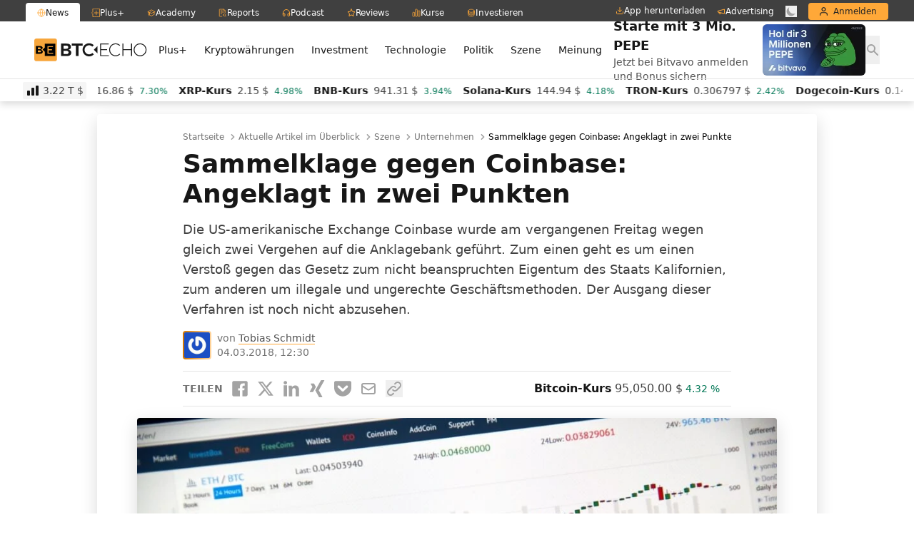

--- FILE ---
content_type: text/html; charset=UTF-8
request_url: https://www.btc-echo.de/news/sammelklage-gegen-coinbase-angeklagt-in-zwei-punkten-39425/
body_size: 51411
content:
<!doctype html>
<html lang="de" class="bt-antialiased bt-font-body" x-data="{darkMode: localStorage.getItem('dark') === 'true'}" x-init="$watch('darkMode', val => localStorage.setItem('dark', val))" x-bind:class="{ 'bt-dark btbl-dark': darkMode }">
<head>
		<link rel="preconnect" href="https://cdn.privacy-mgmt.com/unified/wrapperMessagingWithoutDetection.js">
	<link rel="dns-prefetch" href="https://cdn.privacy-mgmt.com/unified/wrapperMessagingWithoutDetection.js">

	<meta charset="UTF-8">
	<meta http-equiv="X-UA-Compatible" content="IE=edge">
	<meta name="viewport" content="width=device-width, initial-scale=1">
	<meta name="theme-color" content="#FFA838" media="(prefers-color-scheme: light)">
	<meta name="theme-color" content="#282828" media="(prefers-color-scheme: dark)">
	<meta name="apple-itunes-app" content="app-id=1600917142">
	<link rel="profile" href="https://gmpg.org/xfn/11">

	
	<meta name='robots' content='index, follow, max-image-preview:large, max-snippet:-1, max-video-preview:-1' />
<link rel='preconnect' href='https://s.amazon-adsystem.com' crossorigin>
<link rel='preconnect' href='https://e.serverbid.com' crossorigin>
<link rel='preconnect' href='https://secure.adnxs.com' crossorigin>
<link rel='preconnect' href='https://ajax.cloudflare.com/' crossorigin>
<link rel='preconnect' href='https://s3.eu-central-1.amazonaws.com/prod.iqdcontroller.iqdigital/cdn_btcecho_mob/live/iqadcontroller.js.gz' >
<link rel='preconnect' href='https://cdn.privacy-mgmt.com/unified/wrapperMessagingWithoutDetection.js' crossorigin>
<link rel='dns-prefetch' href='//s.amazon-adsystem.com'>
<link rel='dns-prefetch' href='//e.serverbid.com'>
<link rel='dns-prefetch' href='//secure.adnxs.com'>
<link rel='dns-prefetch' href='//assets.coingecko.com'>
<link rel='dns-prefetch' href='//compass.pressekompass.net'>
<link rel='dns-prefetch' href='//platform.twitter.com'>
<link rel='dns-prefetch' href='//syndication.twitter.com'>
<link rel='dns-prefetch' href='//cdntrf.com'>
<link rel='dns-prefetch' href='//vg02.met.vgwort.de'>
<link rel='dns-prefetch' href='//www.youtube-nocookie.com'>
<link rel='dns-prefetch' href='//connect.facebook.net'>
<link rel='dns-prefetch' href='//www.google-analytics.com'>
<link rel='dns-prefetch' href='//www.googletagmanager.com'>
<link rel='dns-prefetch' href='//s.ytimg.com'>
<link rel='dns-prefetch' href='//ajax.cloudflare.com'>
<link rel='dns-prefetch' href='//c.finative.cloud'>
<link rel='dns-prefetch' href='//d.finative.cloud'>
<link rel='dns-prefetch' href='//s3.eu-central-1.amazonaws.com/prod.iqdcontroller.iqdigital/cdn_btcecho_mob/live/iqadcontroller.js.gz'>
<link rel='dns-prefetch' href='//static.cloudflareinsights.com'>

<!-- Google Tag Manager for WordPress by gtm4wp.com -->
<script data-cfasync="false" data-pagespeed-no-defer>
	var gtm4wp_datalayer_name = "dataLayer";
	var dataLayer = dataLayer || [];
</script>
<!-- End Google Tag Manager for WordPress by gtm4wp.com -->
	<!-- This site is optimized with the Yoast SEO Premium plugin v26.6 (Yoast SEO v26.6) - https://yoast.com/wordpress/plugins/seo/ -->
	<title>Sammelklage gegen Coinbase: Angeklagt in zwei Punkten</title><link rel="preload" href="https://cdn.sanity.io/images/ed60z6z7/production/ae4f3414bffd2594adedb794d4f9eefb2a86c382-4091x4092.svg" as="image" fetchpriority="high"><link rel="preload" href="https://cdn.sanity.io/images/ed60z6z7/production/3f415cd75e8a755a032ae16a3406c41dcc2d667a-3258x3258.png" as="image" fetchpriority="high"><link rel="preload" href="https://cdn.privacy-mgmt.com/unified/wrapperMessagingWithoutDetection.js" as="script"><style id="perfmatters-used-css">:where(.wp-block-button__link){border-radius:9999px;box-shadow:none;padding:calc(.667em + 2px) calc(1.333em + 2px);text-decoration:none;}:root :where(.wp-block-button .wp-block-button__link.is-style-outline),:root :where(.wp-block-button.is-style-outline>.wp-block-button__link){border:2px solid;padding:.667em 1.333em;}:root :where(.wp-block-button .wp-block-button__link.is-style-outline:not(.has-text-color)),:root :where(.wp-block-button.is-style-outline>.wp-block-button__link:not(.has-text-color)){color:currentColor;}:root :where(.wp-block-button .wp-block-button__link.is-style-outline:not(.has-background)),:root :where(.wp-block-button.is-style-outline>.wp-block-button__link:not(.has-background)){background-color:initial;background-image:none;}:where(.wp-block-columns){margin-bottom:1.75em;}:where(.wp-block-columns.has-background){padding:1.25em 2.375em;}:where(.wp-block-post-comments input[type=submit]){border:none;}:where(.wp-block-cover-image:not(.has-text-color)),:where(.wp-block-cover:not(.has-text-color)){color:#fff;}:where(.wp-block-cover-image.is-light:not(.has-text-color)),:where(.wp-block-cover.is-light:not(.has-text-color)){color:#000;}:root :where(.wp-block-cover h1:not(.has-text-color)),:root :where(.wp-block-cover h2:not(.has-text-color)),:root :where(.wp-block-cover h3:not(.has-text-color)),:root :where(.wp-block-cover h4:not(.has-text-color)),:root :where(.wp-block-cover h5:not(.has-text-color)),:root :where(.wp-block-cover h6:not(.has-text-color)),:root :where(.wp-block-cover p:not(.has-text-color)){color:inherit;}:where(.wp-block-file){margin-bottom:1.5em;}:where(.wp-block-file__button){border-radius:2em;display:inline-block;padding:.5em 1em;}:where(.wp-block-file__button):is(a):active,:where(.wp-block-file__button):is(a):focus,:where(.wp-block-file__button):is(a):hover,:where(.wp-block-file__button):is(a):visited{box-shadow:none;color:#fff;opacity:.85;text-decoration:none;}:where(.wp-block-group.wp-block-group-is-layout-constrained){position:relative;}.wp-block-image>a,.wp-block-image>figure>a{display:inline-block;}.wp-block-image img{box-sizing:border-box;height:auto;max-width:100%;vertical-align:bottom;}.wp-block-image[style*=border-radius] img,.wp-block-image[style*=border-radius]>a{border-radius:inherit;}.wp-block-image.aligncenter{text-align:center;}.wp-block-image .aligncenter,.wp-block-image .alignleft,.wp-block-image .alignright,.wp-block-image.aligncenter,.wp-block-image.alignleft,.wp-block-image.alignright{display:table;}.wp-block-image .aligncenter>figcaption,.wp-block-image .alignleft>figcaption,.wp-block-image .alignright>figcaption,.wp-block-image.aligncenter>figcaption,.wp-block-image.alignleft>figcaption,.wp-block-image.alignright>figcaption{caption-side:bottom;display:table-caption;}.wp-block-image .aligncenter{margin-left:auto;margin-right:auto;}.wp-block-image :where(figcaption){margin-bottom:1em;margin-top:.5em;}.wp-block-image figure{margin:0;}@keyframes show-content-image{0%{visibility:hidden;}99%{visibility:hidden;}to{visibility:visible;}}@keyframes turn-on-visibility{0%{opacity:0;}to{opacity:1;}}@keyframes turn-off-visibility{0%{opacity:1;visibility:visible;}99%{opacity:0;visibility:visible;}to{opacity:0;visibility:hidden;}}@keyframes lightbox-zoom-in{0%{transform:translate(calc(( -100vw + var(--wp--lightbox-scrollbar-width) ) / 2 + var(--wp--lightbox-initial-left-position)),calc(-50vh + var(--wp--lightbox-initial-top-position))) scale(var(--wp--lightbox-scale));}to{transform:translate(-50%,-50%) scale(1);}}@keyframes lightbox-zoom-out{0%{transform:translate(-50%,-50%) scale(1);visibility:visible;}99%{visibility:visible;}to{transform:translate(calc(( -100vw + var(--wp--lightbox-scrollbar-width) ) / 2 + var(--wp--lightbox-initial-left-position)),calc(-50vh + var(--wp--lightbox-initial-top-position))) scale(var(--wp--lightbox-scale));visibility:hidden;}}:where(.wp-block-latest-comments:not([style*=line-height] .wp-block-latest-comments__comment)){line-height:1.1;}:where(.wp-block-latest-comments:not([style*=line-height] .wp-block-latest-comments__comment-excerpt p)){line-height:1.8;}:root :where(.wp-block-latest-posts.is-grid){padding:0;}:root :where(.wp-block-latest-posts.wp-block-latest-posts__list){padding-left:0;}ol,ul{box-sizing:border-box;}:root :where(.wp-block-list.has-background){padding:1.25em 2.375em;}:where(.wp-block-navigation.has-background .wp-block-navigation-item a:not(.wp-element-button)),:where(.wp-block-navigation.has-background .wp-block-navigation-submenu a:not(.wp-element-button)){padding:.5em 1em;}:where(.wp-block-navigation .wp-block-navigation__submenu-container .wp-block-navigation-item a:not(.wp-element-button)),:where(.wp-block-navigation .wp-block-navigation__submenu-container .wp-block-navigation-submenu a:not(.wp-element-button)),:where(.wp-block-navigation .wp-block-navigation__submenu-container .wp-block-navigation-submenu button.wp-block-navigation-item__content),:where(.wp-block-navigation .wp-block-navigation__submenu-container .wp-block-pages-list__item button.wp-block-navigation-item__content){padding:.5em 1em;}@keyframes overlay-menu__fade-in-animation{0%{opacity:0;transform:translateY(.5em);}to{opacity:1;transform:translateY(0);}}:root :where(p.has-background){padding:1.25em 2.375em;}:where(p.has-text-color:not(.has-link-color)) a{color:inherit;}:where(.wp-block-post-comments-form) input:not([type=submit]),:where(.wp-block-post-comments-form) textarea{border:1px solid #949494;font-family:inherit;font-size:1em;}:where(.wp-block-post-comments-form) input:where(:not([type=submit]):not([type=checkbox])),:where(.wp-block-post-comments-form) textarea{padding:calc(.667em + 2px);}:where(.wp-block-post-excerpt){box-sizing:border-box;margin-bottom:var(--wp--style--block-gap);margin-top:var(--wp--style--block-gap);}:where(.wp-block-preformatted.has-background){padding:1.25em 2.375em;}.wp-block-query-title,.wp-block-query-total,.wp-block-quote{box-sizing:border-box;}.wp-block-quote{overflow-wrap:break-word;}:where(.wp-block-search__button){border:1px solid #ccc;padding:6px 10px;}:where(.wp-block-search__input){font-family:inherit;font-size:inherit;font-style:inherit;font-weight:inherit;letter-spacing:inherit;line-height:inherit;text-transform:inherit;}:where(.wp-block-search__button-inside .wp-block-search__inside-wrapper){border:1px solid #949494;box-sizing:border-box;padding:4px;}:where(.wp-block-search__button-inside .wp-block-search__inside-wrapper) :where(.wp-block-search__button){padding:4px 8px;}:root :where(.wp-block-separator.is-style-dots){height:auto;line-height:1;text-align:center;}:root :where(.wp-block-separator.is-style-dots):before{color:currentColor;content:"···";font-family:serif;font-size:1.5em;letter-spacing:2em;padding-left:2em;}:root :where(.wp-block-site-logo.is-style-rounded){border-radius:9999px;}:root :where(.wp-block-social-links .wp-social-link a){padding:.25em;}:root :where(.wp-block-social-links.is-style-logos-only .wp-social-link a){padding:0;}:root :where(.wp-block-social-links.is-style-pill-shape .wp-social-link a){padding-left:.6666666667em;padding-right:.6666666667em;}:root :where(.wp-block-tag-cloud.is-style-outline){display:flex;flex-wrap:wrap;gap:1ch;}:root :where(.wp-block-tag-cloud.is-style-outline a){border:1px solid;font-size:unset !important;margin-right:0;padding:1ch 2ch;text-decoration:none !important;}:root :where(.wp-block-table-of-contents){box-sizing:border-box;}:where(.wp-block-term-description){box-sizing:border-box;margin-bottom:var(--wp--style--block-gap);margin-top:var(--wp--style--block-gap);}:where(pre.wp-block-verse){font-family:inherit;}.editor-styles-wrapper,.entry-content{counter-reset:footnotes;}:root{--wp--preset--font-size--normal:16px;--wp--preset--font-size--huge:42px;}.aligncenter{clear:both;}html :where(.has-border-color){border-style:solid;}html :where([style*=border-top-color]){border-top-style:solid;}html :where([style*=border-right-color]){border-right-style:solid;}html :where([style*=border-bottom-color]){border-bottom-style:solid;}html :where([style*=border-left-color]){border-left-style:solid;}html :where([style*=border-width]){border-style:solid;}html :where([style*=border-top-width]){border-top-style:solid;}html :where([style*=border-right-width]){border-right-style:solid;}html :where([style*=border-bottom-width]){border-bottom-style:solid;}html :where([style*=border-left-width]){border-left-style:solid;}html :where(img[class*=wp-image-]){height:auto;max-width:100%;}:where(figure){margin:0 0 1em;}html :where(.is-position-sticky){--wp-admin--admin-bar--position-offset:var(--wp-admin--admin-bar--height,0px);}@media screen and (max-width:600px){html :where(.is-position-sticky){--wp-admin--admin-bar--position-offset:0px;}}*,:after,:before{--tw-border-spacing-x:0;--tw-border-spacing-y:0;--tw-translate-x:0;--tw-translate-y:0;--tw-rotate:0;--tw-skew-x:0;--tw-skew-y:0;--tw-scale-x:1;--tw-scale-y:1;--tw-scroll-snap-strictness:proximity;--tw-ring-offset-width:0px;--tw-ring-offset-color:#fff;--tw-ring-color:rgba(59,130,246,.5);--tw-ring-offset-shadow:0 0 rgba(0,0,0,0);--tw-ring-shadow:0 0 rgba(0,0,0,0);--tw-shadow:0 0 rgba(0,0,0,0);--tw-shadow-colored:0 0 rgba(0,0,0,0);}::backdrop{--tw-border-spacing-x:0;--tw-border-spacing-y:0;--tw-translate-x:0;--tw-translate-y:0;--tw-rotate:0;--tw-skew-x:0;--tw-skew-y:0;--tw-scale-x:1;--tw-scale-y:1;--tw-scroll-snap-strictness:proximity;--tw-ring-offset-width:0px;--tw-ring-offset-color:#fff;--tw-ring-color:rgba(59,130,246,.5);--tw-ring-offset-shadow:0 0 rgba(0,0,0,0);--tw-ring-shadow:0 0 rgba(0,0,0,0);--tw-shadow:0 0 rgba(0,0,0,0);--tw-shadow-colored:0 0 rgba(0,0,0,0);}.btbl-absolute{position:absolute;}.btbl-relative{position:relative;}.btbl-inset-0{inset:0;}.btbl--bottom-px{bottom:-1px;}.btbl--top-px{top:-1px;}.btbl-left-11{left:2.75rem;}.btbl-left-20{left:5rem;}.btbl-right-11{right:2.75rem;}.btbl-right-20{right:5rem;}.\!btbl-my-0{margin-top:0 !important;margin-bottom:0 !important;}.btbl--mx-4{margin-left:-1rem;margin-right:-1rem;}.btbl-my-2{margin-top:.5rem;margin-bottom:.5rem;}.btbl-mt-1{margin-top:.25rem;}.\!btbl-block{display:block !important;}.btbl-block{display:block;}.btbl-flex{display:flex;}.btbl-aspect-square{aspect-ratio:1/1;}.btbl-h-full{height:100%;}.btbl-h-px{height:1px;}.btbl-w-24{width:6rem;}.btbl-w-full{width:100%;}.btbl-flex-shrink-0,.btbl-shrink-0{flex-shrink:0;}.btbl-transform{transform:translate(var(--tw-translate-x),var(--tw-translate-y)) rotate(var(--tw-rotate)) skewX(var(--tw-skew-x)) skewY(var(--tw-skew-y)) scaleX(var(--tw-scale-x)) scaleY(var(--tw-scale-y));}.btbl-items-center{align-items:center;}.btbl-space-x-2>:not([hidden])~:not([hidden]){--tw-space-x-reverse:0;margin-right:calc(.5rem * var(--tw-space-x-reverse));margin-left:calc(.5rem * ( 1 - var(--tw-space-x-reverse) ));}.btbl-overflow-hidden{overflow:hidden;}.btbl-rounded{border-radius:.25rem;}.\!btbl-border-none{border-style:none !important;}.btbl-bg-white\/60{background-color:hsla(0,0%,100%,.6);}.btbl-bg-gradient-to-r{background-image:linear-gradient(to right,var(--tw-gradient-stops));}.btbl-bg-gradient-to-tr{background-image:linear-gradient(to top right,var(--tw-gradient-stops));}.btbl-from-yellow-300{--tw-gradient-from:#ffd59e var(--tw-gradient-from-position);--tw-gradient-to:rgba(255,213,158,0) var(--tw-gradient-to-position);--tw-gradient-stops:var(--tw-gradient-from),var(--tw-gradient-to);}.btbl-from-yellow-300\/0{--tw-gradient-from:rgba(255,213,158,0) var(--tw-gradient-from-position);--tw-gradient-to:rgba(255,213,158,0) var(--tw-gradient-to-position);--tw-gradient-stops:var(--tw-gradient-from),var(--tw-gradient-to);}.btbl-from-yellow-400\/0{--tw-gradient-from:rgba(255,190,107,0) var(--tw-gradient-from-position);--tw-gradient-to:rgba(255,190,107,0) var(--tw-gradient-to-position);--tw-gradient-stops:var(--tw-gradient-from),var(--tw-gradient-to);}.btbl-via-green-300\/70{--tw-gradient-to:rgba(110,231,183,0) var(--tw-gradient-to-position);--tw-gradient-stops:var(--tw-gradient-from),rgba(110,231,183,.7) var(--tw-gradient-via-position),var(--tw-gradient-to);}.btbl-via-yellow-300\/70{--tw-gradient-to:rgba(255,213,158,0) var(--tw-gradient-to-position);--tw-gradient-stops:var(--tw-gradient-from),rgba(255,213,158,.7) var(--tw-gradient-via-position),var(--tw-gradient-to);}.btbl-via-yellow-400{--tw-gradient-to:rgba(255,190,107,0) var(--tw-gradient-to-position);--tw-gradient-stops:var(--tw-gradient-from),#ffbe6b var(--tw-gradient-via-position),var(--tw-gradient-to);}.btbl-via-yellow-500\/70{--tw-gradient-to:rgba(255,168,56,0) var(--tw-gradient-to-position);--tw-gradient-stops:var(--tw-gradient-from),rgba(255,168,56,.7) var(--tw-gradient-via-position),var(--tw-gradient-to);}.btbl-to-yellow-300{--tw-gradient-to:#ffd59e var(--tw-gradient-to-position);}.btbl-to-yellow-300\/0{--tw-gradient-to:rgba(255,213,158,0) var(--tw-gradient-to-position);}.btbl-to-yellow-400\/0{--tw-gradient-to:rgba(255,190,107,0) var(--tw-gradient-to-position);}.btbl-object-cover{-o-object-fit:cover;object-fit:cover;}.btbl-px-4{padding-left:1rem;padding-right:1rem;}.btbl-py-2{padding-top:.5rem;padding-bottom:.5rem;}.btbl-font-display{font-family:Inter var,ui-sans-serif,system-ui,sans-serif,Apple Color Emoji,Segoe UI Emoji,Segoe UI Symbol,Noto Color Emoji;}.btbl-text-lg\/5{font-size:1.125rem;line-height:1.25rem;}.btbl-text-sm{font-size:.875rem;line-height:1.25rem;}.btbl-text-xl{font-size:1.25rem;line-height:1.75rem;}.btbl-font-bold{font-weight:700;}.\!btbl-leading-5{line-height:1.25rem !important;}.btbl-text-yellow-500{--tw-text-opacity:1;}.\!btbl-no-underline{text-decoration-line:none !important;}.btbl-opacity-10{opacity:.1;}.btbl-opacity-25{opacity:.25;}.btbl-shadow-md,.btbl-shadow-sm{box-shadow:var(--tw-ring-offset-shadow,0 0 rgba(0,0,0,0)),var(--tw-ring-shadow,0 0 rgba(0,0,0,0)),var(--tw-shadow);}.btbl-shadow-sm{--tw-shadow:0 1px 2px 0 rgba(0,0,0,.05);--tw-shadow-colored:0 1px 2px 0 var(--tw-shadow-color);}.btbl-ring-1{--tw-ring-offset-shadow:var(--tw-ring-inset) 0 0 0 var(--tw-ring-offset-width) var(--tw-ring-offset-color);--tw-ring-shadow:var(--tw-ring-inset) 0 0 0 calc(1px + var(--tw-ring-offset-width)) var(--tw-ring-color);box-shadow:var(--tw-ring-offset-shadow),var(--tw-ring-shadow),var(--tw-shadow,0 0 rgba(0,0,0,0));}.btbl-ring-gray-600\/10{--tw-ring-color:rgba(82,82,82,.1);}.btbl-blur-lg{--tw-blur:blur(16px);}.btbl-blur-lg,.btbl-blur-sm{filter:var(--tw-blur) var(--tw-brightness) var(--tw-contrast) var(--tw-grayscale) var(--tw-hue-rotate) var(--tw-invert) var(--tw-saturate) var(--tw-sepia) var(--tw-drop-shadow);}.btbl-backdrop-blur{--tw-backdrop-blur:blur(8px);-webkit-backdrop-filter:var(--tw-backdrop-blur) var(--tw-backdrop-brightness) var(--tw-backdrop-contrast) var(--tw-backdrop-grayscale) var(--tw-backdrop-hue-rotate) var(--tw-backdrop-invert) var(--tw-backdrop-opacity) var(--tw-backdrop-saturate) var(--tw-backdrop-sepia);backdrop-filter:var(--tw-backdrop-blur) var(--tw-backdrop-brightness) var(--tw-backdrop-contrast) var(--tw-backdrop-grayscale) var(--tw-backdrop-hue-rotate) var(--tw-backdrop-invert) var(--tw-backdrop-opacity) var(--tw-backdrop-saturate) var(--tw-backdrop-sepia);}.btbl-transition-colors{transition-property:color,background-color,border-color,text-decoration-color,fill,stroke;transition-timing-function:cubic-bezier(.4,0,.2,1);transition-duration:.15s;}.btbl-duration-150,.btbl-transition-opacity{transition-duration:.15s;}.btbl-ease-in-out{transition-timing-function:cubic-bezier(.4,0,.2,1);}.btbl-group:hover .group-hover\:btbl-scale-105{--tw-scale-x:1.05;--tw-scale-y:1.05;transform:translate(var(--tw-translate-x),var(--tw-translate-y)) rotate(var(--tw-rotate)) skewX(var(--tw-skew-x)) skewY(var(--tw-skew-y)) scaleX(var(--tw-scale-x)) scaleY(var(--tw-scale-y));}.btbl-group:hover .group-hover\:btbl-text-yellow-600\/80{color:rgba(255,146,5,.8);}.dark\:btbl-border-gray-500:is(.btbl-dark *){--tw-border-opacity:1;}.dark\:btbl-bg-gray-950\/80:is(.btbl-dark *){background-color:hsla(0,0%,4%,.8);}.dark\:btbl-bg-transparent:is(.btbl-dark *){background-color:transparent;}.dark\:btbl-opacity-15:is(.btbl-dark *){opacity:.15;}.dark\:btbl-ring-white\/10:is(.btbl-dark *){--tw-ring-color:hsla(0,0%,100%,.1);}@media (min-width:640px){.sm\:btbl-rounded{border-radius:.25rem;}.sm\:btbl-py-3{padding-top:.75rem;padding-bottom:.75rem;}}@media (min-width:1024px){.lg\:btbl-mx-0{margin-left:0;margin-right:0;}.lg\:btbl-my-4{margin-top:1rem;margin-bottom:1rem;}.lg\:btbl-aspect-video{aspect-ratio:16/9;}.lg\:btbl-w-56{width:14rem;}.lg\:btbl-space-x-4>:not([hidden])~:not([hidden]){--tw-space-x-reverse:0;margin-right:calc(1rem * var(--tw-space-x-reverse));margin-left:calc(1rem * ( 1 - var(--tw-space-x-reverse) ));}.lg\:btbl-rounded{border-radius:.25rem;}.lg\:btbl-text-2xl\/5{font-size:1.5rem;line-height:1.25rem;}}*,:after,:before{--tw-border-spacing-x:0;--tw-border-spacing-y:0;--tw-translate-x:0;--tw-translate-y:0;--tw-rotate:0;--tw-skew-x:0;--tw-skew-y:0;--tw-scale-x:1;--tw-scale-y:1;--tw-scroll-snap-strictness:proximity;--tw-ring-offset-width:0px;--tw-ring-offset-color:#fff;--tw-ring-color:rgba(59,130,246,.5);--tw-ring-offset-shadow:0 0 rgba(0,0,0,0);--tw-ring-shadow:0 0 rgba(0,0,0,0);--tw-shadow:0 0 rgba(0,0,0,0);--tw-shadow-colored:0 0 rgba(0,0,0,0);}::backdrop{--tw-border-spacing-x:0;--tw-border-spacing-y:0;--tw-translate-x:0;--tw-translate-y:0;--tw-rotate:0;--tw-skew-x:0;--tw-skew-y:0;--tw-scale-x:1;--tw-scale-y:1;--tw-scroll-snap-strictness:proximity;--tw-ring-offset-width:0px;--tw-ring-offset-color:#fff;--tw-ring-color:rgba(59,130,246,.5);--tw-ring-offset-shadow:0 0 rgba(0,0,0,0);--tw-ring-shadow:0 0 rgba(0,0,0,0);--tw-shadow:0 0 rgba(0,0,0,0);--tw-shadow-colored:0 0 rgba(0,0,0,0);}.btbl-absolute{position:absolute;}.btbl-relative{position:relative;}.btbl-inset-0{inset:0;}.btbl--bottom-px{bottom:-1px;}.btbl--top-px{top:-1px;}.btbl-left-11{left:2.75rem;}.btbl-left-20{left:5rem;}.btbl-right-11{right:2.75rem;}.btbl-right-20{right:5rem;}.\!btbl-my-0{margin-top:0 !important;margin-bottom:0 !important;}.btbl--mx-4{margin-left:-1rem;margin-right:-1rem;}.btbl-my-2{margin-top:.5rem;margin-bottom:.5rem;}.btbl-mt-1{margin-top:.25rem;}.\!btbl-block{display:block !important;}.btbl-block{display:block;}.btbl-flex{display:flex;}.btbl-aspect-square{aspect-ratio:1/1;}.btbl-h-full{height:100%;}.btbl-h-px{height:1px;}.btbl-w-24{width:6rem;}.btbl-w-full{width:100%;}.btbl-flex-shrink-0,.btbl-shrink-0{flex-shrink:0;}.btbl-transform{transform:translate(var(--tw-translate-x),var(--tw-translate-y)) rotate(var(--tw-rotate)) skewX(var(--tw-skew-x)) skewY(var(--tw-skew-y)) scaleX(var(--tw-scale-x)) scaleY(var(--tw-scale-y));}.btbl-items-center{align-items:center;}.btbl-space-x-2>:not([hidden])~:not([hidden]){--tw-space-x-reverse:0;margin-right:calc(.5rem * var(--tw-space-x-reverse));margin-left:calc(.5rem * ( 1 - var(--tw-space-x-reverse) ));}.btbl-overflow-hidden{overflow:hidden;}.btbl-rounded{border-radius:.25rem;}.\!btbl-border-none{border-style:none !important;}.btbl-bg-white\/60{background-color:hsla(0,0%,100%,.6);}.btbl-bg-gradient-to-r{background-image:linear-gradient(to right,var(--tw-gradient-stops));}.btbl-bg-gradient-to-tr{background-image:linear-gradient(to top right,var(--tw-gradient-stops));}.btbl-from-yellow-300{--tw-gradient-from:#ffd59e var(--tw-gradient-from-position);--tw-gradient-to:rgba(255,213,158,0) var(--tw-gradient-to-position);--tw-gradient-stops:var(--tw-gradient-from),var(--tw-gradient-to);}.btbl-from-yellow-300\/0{--tw-gradient-from:rgba(255,213,158,0) var(--tw-gradient-from-position);--tw-gradient-to:rgba(255,213,158,0) var(--tw-gradient-to-position);--tw-gradient-stops:var(--tw-gradient-from),var(--tw-gradient-to);}.btbl-from-yellow-400\/0{--tw-gradient-from:rgba(255,190,107,0) var(--tw-gradient-from-position);--tw-gradient-to:rgba(255,190,107,0) var(--tw-gradient-to-position);--tw-gradient-stops:var(--tw-gradient-from),var(--tw-gradient-to);}.btbl-via-green-300\/70{--tw-gradient-to:rgba(110,231,183,0) var(--tw-gradient-to-position);--tw-gradient-stops:var(--tw-gradient-from),rgba(110,231,183,.7) var(--tw-gradient-via-position),var(--tw-gradient-to);}.btbl-via-yellow-300\/70{--tw-gradient-to:rgba(255,213,158,0) var(--tw-gradient-to-position);--tw-gradient-stops:var(--tw-gradient-from),rgba(255,213,158,.7) var(--tw-gradient-via-position),var(--tw-gradient-to);}.btbl-via-yellow-400{--tw-gradient-to:rgba(255,190,107,0) var(--tw-gradient-to-position);--tw-gradient-stops:var(--tw-gradient-from),#ffbe6b var(--tw-gradient-via-position),var(--tw-gradient-to);}.btbl-via-yellow-500\/70{--tw-gradient-to:rgba(255,168,56,0) var(--tw-gradient-to-position);--tw-gradient-stops:var(--tw-gradient-from),rgba(255,168,56,.7) var(--tw-gradient-via-position),var(--tw-gradient-to);}.btbl-to-yellow-300{--tw-gradient-to:#ffd59e var(--tw-gradient-to-position);}.btbl-to-yellow-300\/0{--tw-gradient-to:rgba(255,213,158,0) var(--tw-gradient-to-position);}.btbl-to-yellow-400\/0{--tw-gradient-to:rgba(255,190,107,0) var(--tw-gradient-to-position);}.btbl-object-cover{-o-object-fit:cover;object-fit:cover;}.btbl-px-4{padding-left:1rem;padding-right:1rem;}.btbl-py-2{padding-top:.5rem;padding-bottom:.5rem;}.btbl-font-display{font-family:Inter var,ui-sans-serif,system-ui,sans-serif,Apple Color Emoji,Segoe UI Emoji,Segoe UI Symbol,Noto Color Emoji;}.btbl-text-lg\/5{font-size:1.125rem;line-height:1.25rem;}.btbl-text-sm{font-size:.875rem;line-height:1.25rem;}.btbl-text-xl{font-size:1.25rem;line-height:1.75rem;}.btbl-font-bold{font-weight:700;}.\!btbl-leading-5{line-height:1.25rem !important;}.btbl-text-yellow-500{--tw-text-opacity:1;}.\!btbl-no-underline{text-decoration-line:none !important;}.btbl-opacity-10{opacity:.1;}.btbl-opacity-25{opacity:.25;}.btbl-shadow-md,.btbl-shadow-sm{box-shadow:var(--tw-ring-offset-shadow,0 0 rgba(0,0,0,0)),var(--tw-ring-shadow,0 0 rgba(0,0,0,0)),var(--tw-shadow);}.btbl-shadow-sm{--tw-shadow:0 1px 2px 0 rgba(0,0,0,.05);--tw-shadow-colored:0 1px 2px 0 var(--tw-shadow-color);}.btbl-ring-1{--tw-ring-offset-shadow:var(--tw-ring-inset) 0 0 0 var(--tw-ring-offset-width) var(--tw-ring-offset-color);--tw-ring-shadow:var(--tw-ring-inset) 0 0 0 calc(1px + var(--tw-ring-offset-width)) var(--tw-ring-color);box-shadow:var(--tw-ring-offset-shadow),var(--tw-ring-shadow),var(--tw-shadow,0 0 rgba(0,0,0,0));}.btbl-ring-gray-600\/10{--tw-ring-color:rgba(82,82,82,.1);}.btbl-blur-lg{--tw-blur:blur(16px);}.btbl-blur-lg,.btbl-blur-sm{filter:var(--tw-blur) var(--tw-brightness) var(--tw-contrast) var(--tw-grayscale) var(--tw-hue-rotate) var(--tw-invert) var(--tw-saturate) var(--tw-sepia) var(--tw-drop-shadow);}.btbl-backdrop-blur{--tw-backdrop-blur:blur(8px);-webkit-backdrop-filter:var(--tw-backdrop-blur) var(--tw-backdrop-brightness) var(--tw-backdrop-contrast) var(--tw-backdrop-grayscale) var(--tw-backdrop-hue-rotate) var(--tw-backdrop-invert) var(--tw-backdrop-opacity) var(--tw-backdrop-saturate) var(--tw-backdrop-sepia);backdrop-filter:var(--tw-backdrop-blur) var(--tw-backdrop-brightness) var(--tw-backdrop-contrast) var(--tw-backdrop-grayscale) var(--tw-backdrop-hue-rotate) var(--tw-backdrop-invert) var(--tw-backdrop-opacity) var(--tw-backdrop-saturate) var(--tw-backdrop-sepia);}.btbl-transition-colors{transition-property:color,background-color,border-color,text-decoration-color,fill,stroke;transition-timing-function:cubic-bezier(.4,0,.2,1);transition-duration:.15s;}.btbl-duration-150,.btbl-transition-opacity{transition-duration:.15s;}.btbl-ease-in-out{transition-timing-function:cubic-bezier(.4,0,.2,1);}.btbl-group:hover .group-hover\:btbl-scale-105{--tw-scale-x:1.05;--tw-scale-y:1.05;transform:translate(var(--tw-translate-x),var(--tw-translate-y)) rotate(var(--tw-rotate)) skewX(var(--tw-skew-x)) skewY(var(--tw-skew-y)) scaleX(var(--tw-scale-x)) scaleY(var(--tw-scale-y));}.btbl-group:hover .group-hover\:btbl-text-yellow-600\/80{color:rgba(255,146,5,.8);}.dark\:btbl-border-gray-500:is(.btbl-dark *){--tw-border-opacity:1;}.dark\:btbl-bg-gray-950\/80:is(.btbl-dark *){background-color:hsla(0,0%,4%,.8);}.dark\:btbl-bg-transparent:is(.btbl-dark *){background-color:transparent;}.dark\:btbl-opacity-15:is(.btbl-dark *){opacity:.15;}.dark\:btbl-ring-white\/10:is(.btbl-dark *){--tw-ring-color:hsla(0,0%,100%,.1);}@media (min-width:640px){.sm\:btbl-rounded{border-radius:.25rem;}.sm\:btbl-py-3{padding-top:.75rem;padding-bottom:.75rem;}}@media (min-width:1024px){.lg\:btbl-mx-0{margin-left:0;margin-right:0;}.lg\:btbl-my-4{margin-top:1rem;margin-bottom:1rem;}.lg\:btbl-aspect-video{aspect-ratio:16/9;}.lg\:btbl-w-56{width:14rem;}.lg\:btbl-space-x-4>:not([hidden])~:not([hidden]){--tw-space-x-reverse:0;margin-right:calc(1rem * var(--tw-space-x-reverse));margin-left:calc(1rem * ( 1 - var(--tw-space-x-reverse) ));}.lg\:btbl-rounded{border-radius:.25rem;}.lg\:btbl-text-2xl\/5{font-size:1.5rem;line-height:1.25rem;}}@-webkit-keyframes bounceFromRight{0%,100%{margin-left:0;}50%{margin-left:-30px;}}@keyframes bounceFromRight{0%,100%{margin-left:0;}50%{margin-left:-30px;}}@-webkit-keyframes bounceFromLeft{0%,100%{margin-left:0;}50%{margin-left:30px;}}@keyframes bounceFromLeft{0%,100%{margin-left:0;}50%{margin-left:30px;}}@-webkit-keyframes bounce{0%,100%{-webkit-transform:scale(0);transform:scale(0);}50%{-webkit-transform:scale(1);transform:scale(1);}}@keyframes bounce{0%,100%{-webkit-transform:scale(0);-moz-transform:scale(0);transform:scale(0);}50%{-webkit-transform:scale(1);-moz-transform:scale(1);transform:scale(1);}}@font-face{font-family:swiper-icons;src:url("data:application/font-woff;charset=utf-8;base64, [base64]//wADZ2x5ZgAAAywAAADMAAAD2MHtryVoZWFkAAABbAAAADAAAAA2E2+eoWhoZWEAAAGcAAAAHwAAACQC9gDzaG10eAAAAigAAAAZAAAArgJkABFsb2NhAAAC0AAAAFoAAABaFQAUGG1heHAAAAG8AAAAHwAAACAAcABAbmFtZQAAA/gAAAE5AAACXvFdBwlwb3N0AAAFNAAAAGIAAACE5s74hXjaY2BkYGAAYpf5Hu/j+W2+MnAzMYDAzaX6QjD6/4//Bxj5GA8AuRwMYGkAPywL13jaY2BkYGA88P8Agx4j+/8fQDYfA1AEBWgDAIB2BOoAeNpjYGRgYNBh4GdgYgABEMnIABJzYNADCQAACWgAsQB42mNgYfzCOIGBlYGB0YcxjYGBwR1Kf2WQZGhhYGBiYGVmgAFGBiQQkOaawtDAoMBQxXjg/wEGPcYDDA4wNUA2CCgwsAAAO4EL6gAAeNpj2M0gyAACqxgGNWBkZ2D4/wMA+xkDdgAAAHjaY2BgYGaAYBkGRgYQiAHyGMF8FgYHIM3DwMHABGQrMOgyWDLEM1T9/w8UBfEMgLzE////P/5//f/V/xv+r4eaAAeMbAxwIUYmIMHEgKYAYjUcsDAwsLKxc3BycfPw8jEQA/[base64]/uznmfPFBNODM2K7MTQ45YEAZqGP81AmGGcF3iPqOop0r1SPTaTbVkfUe4HXj97wYE+yNwWYxwWu4v1ugWHgo3S1XdZEVqWM7ET0cfnLGxWfkgR42o2PvWrDMBSFj/IHLaF0zKjRgdiVMwScNRAoWUoH78Y2icB/yIY09An6AH2Bdu/UB+yxopYshQiEvnvu0dURgDt8QeC8PDw7Fpji3fEA4z/PEJ6YOB5hKh4dj3EvXhxPqH/SKUY3rJ7srZ4FZnh1PMAtPhwP6fl2PMJMPDgeQ4rY8YT6Gzao0eAEA409DuggmTnFnOcSCiEiLMgxCiTI6Cq5DZUd3Qmp10vO0LaLTd2cjN4fOumlc7lUYbSQcZFkutRG7g6JKZKy0RmdLY680CDnEJ+UMkpFFe1RN7nxdVpXrC4aTtnaurOnYercZg2YVmLN/d/gczfEimrE/fs/bOuq29Zmn8tloORaXgZgGa78yO9/cnXm2BpaGvq25Dv9S4E9+5SIc9PqupJKhYFSSl47+Qcr1mYNAAAAeNptw0cKwkAAAMDZJA8Q7OUJvkLsPfZ6zFVERPy8qHh2YER+3i/BP83vIBLLySsoKimrqKqpa2hp6+jq6RsYGhmbmJqZSy0sraxtbO3sHRydnEMU4uR6yx7JJXveP7WrDycAAAAAAAH//wACeNpjYGRgYOABYhkgZgJCZgZNBkYGLQZtIJsFLMYAAAw3ALgAeNolizEKgDAQBCchRbC2sFER0YD6qVQiBCv/H9ezGI6Z5XBAw8CBK/m5iQQVauVbXLnOrMZv2oLdKFa8Pjuru2hJzGabmOSLzNMzvutpB3N42mNgZGBg4GKQYzBhYMxJLMlj4GBgAYow/P/PAJJhLM6sSoWKfWCAAwDAjgbRAAB42mNgYGBkAIIbCZo5IPrmUn0hGA0AO8EFTQAA");font-weight:400;font-style:normal;}:root{--swiper-theme-color:#007aff;}.swiper,swiper-container{margin-left:auto;margin-right:auto;position:relative;overflow:hidden;list-style:none;padding:0;z-index:1;display:block;}.swiper-wrapper{position:relative;width:100%;height:100%;z-index:1;display:flex;transition-property:transform;transition-timing-function:var(--swiper-wrapper-transition-timing-function,initial);box-sizing:content-box;}.swiper-android .swiper-slide,.swiper-wrapper{transform:translate3d(0px,0,0);}.swiper-slide,swiper-slide{flex-shrink:0;width:100%;height:100%;position:relative;transition-property:transform;display:block;}@keyframes swiper-preloader-spin{0%{transform:rotate(0deg);}100%{transform:rotate(360deg);}}*,::before,::after{--tw-border-spacing-x:0;--tw-border-spacing-y:0;--tw-translate-x:0;--tw-translate-y:0;--tw-rotate:0;--tw-skew-x:0;--tw-skew-y:0;--tw-scale-x:1;--tw-scale-y:1;--tw-scroll-snap-strictness:proximity;--tw-ring-offset-width:0px;--tw-ring-offset-color:#fff;--tw-ring-offset-shadow:0 0 rgba(0,0,0,0);--tw-ring-shadow:0 0 rgba(0,0,0,0);--tw-shadow:0 0 rgba(0,0,0,0);--tw-shadow-colored:0 0 rgba(0,0,0,0);}::-webkit-backdrop{--tw-border-spacing-x:0;--tw-border-spacing-y:0;--tw-translate-x:0;--tw-translate-y:0;--tw-rotate:0;--tw-skew-x:0;--tw-skew-y:0;--tw-scale-x:1;--tw-scale-y:1;--tw-scroll-snap-strictness:proximity;--tw-ring-offset-width:0px;--tw-ring-offset-color:#fff;--tw-ring-offset-shadow:0 0 rgba(0,0,0,0);--tw-ring-shadow:0 0 rgba(0,0,0,0);--tw-shadow:0 0 rgba(0,0,0,0);--tw-shadow-colored:0 0 rgba(0,0,0,0);}::backdrop{--tw-border-spacing-x:0;--tw-border-spacing-y:0;--tw-translate-x:0;--tw-translate-y:0;--tw-rotate:0;--tw-skew-x:0;--tw-skew-y:0;--tw-scale-x:1;--tw-scale-y:1;--tw-scroll-snap-strictness:proximity;--tw-ring-offset-width:0px;--tw-ring-offset-color:#fff;--tw-ring-offset-shadow:0 0 rgba(0,0,0,0);--tw-ring-shadow:0 0 rgba(0,0,0,0);--tw-shadow:0 0 rgba(0,0,0,0);--tw-shadow-colored:0 0 rgba(0,0,0,0);}:is(.bt-dark .tippy-content .btcecc-dropdown__list .btcecc-dropdown__item a){--tw-text-opacity:1;}:is(.bt-dark .tippy-content .btcecc-dropdown__list .btcecc-dropdown__item:hover){--tw-bg-opacity:1;}:is(.bt-dark .tippy-tooltip.light-theme){--tw-bg-opacity:1;}:is(.bt-dark table.dataTable thead th){--tw-border-opacity:1;--tw-bg-opacity:1;--tw-text-opacity:1;}:is(.bt-dark table.dataTable thead th),:is(.bt-dark table.dataTable thead td){--tw-border-opacity:1;}:is(.bt-dark table.dataTable tfoot th),:is(.bt-dark table.dataTable tfoot td){--tw-border-opacity:1;}:is(.bt-dark table.dataTable tbody tr){--tw-bg-opacity:1;}:is(.bt-dark table.dataTable tbody tr.selected){--tw-bg-opacity:1;}:is(.bt-dark table.dataTable.row-border tbody th),:is(.bt-dark table.dataTable.row-border tbody td),:is(.bt-dark table.dataTable.display tbody th),:is(.bt-dark table.dataTable.display tbody td){--tw-border-opacity:1;}:is(.bt-dark table.dataTable.cell-border tbody th),:is(.bt-dark table.dataTable.cell-border tbody td){--tw-border-opacity:1;}:is(.bt-dark table.dataTable.cell-border tbody tr th:first-child),:is(.bt-dark table.dataTable.cell-border tbody tr td:first-child){--tw-border-opacity:1;}:is(.bt-dark table.dataTable.stripe tbody tr.odd),:is(.bt-dark table.dataTable.display tbody tr.odd){--tw-bg-opacity:1;}:is(.bt-dark table.dataTable.stripe tbody tr.odd.selected),:is(.bt-dark table.dataTable.display tbody tr.odd.selected){--tw-bg-opacity:1;}:is(.bt-dark table.dataTable.hover tbody tr:hover),:is(.bt-dark table.dataTable.display tbody tr:hover){--tw-bg-opacity:1;}:is(.bt-dark table.dataTable.hover tbody tr:hover.selected),:is(.bt-dark table.dataTable.display tbody tr:hover.selected){--tw-bg-opacity:1;}:is(.bt-dark table.dataTable.order-column tbody tr>.sorting_1),:is(.bt-dark table.dataTable.order-column tbody tr>.sorting_2),:is(.bt-dark table.dataTable.order-column tbody tr>.sorting_3),:is(.bt-dark table.dataTable.display tbody tr>.sorting_1),:is(.bt-dark table.dataTable.display tbody tr>.sorting_2),:is(.bt-dark table.dataTable.display tbody tr>.sorting_3){--tw-bg-opacity:1;}:is(.bt-dark table.dataTable.order-column tbody tr.selected>.sorting_1),:is(.bt-dark table.dataTable.order-column tbody tr.selected>.sorting_2),:is(.bt-dark table.dataTable.order-column tbody tr.selected>.sorting_3),:is(.bt-dark table.dataTable.display tbody tr.selected>.sorting_1),:is(.bt-dark table.dataTable.display tbody tr.selected>.sorting_2),:is(.bt-dark table.dataTable.display tbody tr.selected>.sorting_3){--tw-bg-opacity:1;}:is(.bt-dark table.dataTable.display tbody tr.odd>.sorting_1),:is(.bt-dark table.dataTable.order-column.stripe tbody tr.odd>.sorting_1){--tw-bg-opacity:1;}:is(.bt-dark table.dataTable.display tbody tr.odd>.sorting_2),:is(.bt-dark table.dataTable.order-column.stripe tbody tr.odd>.sorting_2){--tw-bg-opacity:1;}:is(.bt-dark table.dataTable.display tbody tr.odd>.sorting_3),:is(.bt-dark table.dataTable.order-column.stripe tbody tr.odd>.sorting_3){--tw-bg-opacity:1;}:is(.bt-dark table.dataTable.display tbody tr.odd.selected>.sorting_1),:is(.bt-dark table.dataTable.order-column.stripe tbody tr.odd.selected>.sorting_1){--tw-bg-opacity:1;}:is(.bt-dark table.dataTable.display tbody tr.odd.selected>.sorting_2),:is(.bt-dark table.dataTable.order-column.stripe tbody tr.odd.selected>.sorting_2){--tw-bg-opacity:1;}:is(.bt-dark table.dataTable.display tbody tr.odd.selected>.sorting_3),:is(.bt-dark table.dataTable.order-column.stripe tbody tr.odd.selected>.sorting_3){--tw-bg-opacity:1;}:is(.bt-dark table.dataTable.display tbody tr.even>.sorting_1),:is(.bt-dark table.dataTable.order-column.stripe tbody tr.even>.sorting_1){--tw-bg-opacity:1;}:is(.bt-dark table.dataTable.display tbody tr.even>.sorting_2),:is(.bt-dark table.dataTable.order-column.stripe tbody tr.even>.sorting_2){--tw-bg-opacity:1;}:is(.bt-dark table.dataTable.display tbody tr.even>.sorting_3),:is(.bt-dark table.dataTable.order-column.stripe tbody tr.even>.sorting_3){--tw-bg-opacity:1;}:is(.bt-dark table.dataTable.display tbody tr.even.selected>.sorting_1),:is(.bt-dark table.dataTable.order-column.stripe tbody tr.even.selected>.sorting_1){--tw-bg-opacity:1;}:is(.bt-dark table.dataTable.display tbody tr.even.selected>.sorting_2),:is(.bt-dark table.dataTable.order-column.stripe tbody tr.even.selected>.sorting_2){--tw-bg-opacity:1;}:is(.bt-dark table.dataTable.no-footer){--tw-border-opacity:1;}:is(.bt-dark .dataTables_wrapper .dataTables_paginate .paginate_button.current),:is(.bt-dark .dataTables_wrapper .dataTables_paginate .paginate_button.current:hover){--tw-text-opacity:1;}:is(.bt-dark .dataTables_wrapper .dataTables_length),:is(.bt-dark .dataTables_wrapper .dataTables_filter),:is(.bt-dark .dataTables_wrapper .dataTables_info),:is(.bt-dark .dataTables_wrapper .dataTables_processing),:is(.bt-dark .dataTables_wrapper .dataTables_paginate){--tw-text-opacity:1;}@-webkit-keyframes liveup{0%{background:rgba(0,255,0,.3);}50%{background:rgba(0,255,0,.6);}100%{background:rgba(0,255,0,.3);}}@keyframes liveup{0%{background:rgba(0,255,0,.3);}50%{background:rgba(0,255,0,.6);}100%{background:rgba(0,255,0,.3);}}@-webkit-keyframes livedown{0%{background:rgba(255,0,0,.3);}50%{background:rgba(255,0,0,.6);}100%{background:rgba(255,0,0,.3);}}@keyframes livedown{0%{background:rgba(255,0,0,.3);}50%{background:rgba(255,0,0,.6);}100%{background:rgba(255,0,0,.3);}}@-webkit-keyframes liveupcolor{0%{color:#86efac;}50%{color:#16a34a;}100%{color:#dcfce7;}}@keyframes liveupcolor{0%{color:#86efac;}50%{color:#16a34a;}100%{color:#dcfce7;}}@-webkit-keyframes livedowncolor{0%{color:#f87171;}50%{color:#dc2626;}100%{color:#fee2e2;}}@keyframes livedowncolor{0%{color:#f87171;}50%{color:#dc2626;}100%{color:#fee2e2;}}:is(.bt-dark .cdt-table){--tw-text-opacity:1;}:is(.bt-dark .cryptoboxes table.dataTable tbody td){--tw-border-opacity:1;--tw-text-opacity:1;}:is(.bt-dark .cryptoboxes table.dataTable.display tbody tr.even){--tw-bg-opacity:1;}:is(.bt-dark .cryptoboxes table.dataTable.display tbody tr.odd){--tw-bg-opacity:1;}:is(.bt-dark .cryptoboxes .dataTables_wrapper .dataTables_length select){--tw-border-opacity:1;}:is(.bt-dark .cryptoboxes .dataTables_wrapper .dataTables_paginate .paginate_button){--tw-text-opacity:1;}:is(.bt-dark .cryptoboxes .dataTables_wrapper .dataTables_paginate .paginate_button.previous)::before{--tw-border-opacity:1;}:is(.bt-dark .cryptoboxes .dataTables_wrapper .dataTables_paginate .paginate_button.next)::before{--tw-border-opacity:1;}:is(.bt-dark .cryptoboxes table.dataTable tbody .coin .coin-title .coin-name){--tw-text-opacity:1;}:is(.bt-dark .cryptoboxes table.dataTable tbody .coin .coin-title .coin-symbol){--tw-text-opacity:1;}:is(.bt-dark .cryptoboxes table.dataTable tbody .up){--tw-text-opacity:1;}:is(.bt-dark .cryptoboxes table.dataTable tbody .down){--tw-text-opacity:1;}@-webkit-keyframes moveGradient{0%{background-position:0% 0%;}100%{background-position:-200% 0%;}}@keyframes moveGradient{0%{background-position:0% 0%;}100%{background-position:-200% 0%;}}:is(.bt-dark .cdt-table){--tw-bg-opacity:1;--tw-text-opacity:1;}:is(.bt-dark .cryptoboxes table.dataTable thead th){--tw-border-opacity:1;--tw-bg-opacity:1;--tw-text-opacity:1;}:is(.bt-dark .cryptoboxes table.dataTable.display tbody tr.even){--tw-bg-opacity:1;}:is(.bt-dark .cryptoboxes table.dataTable.display tbody tr.odd){--tw-bg-opacity:1;}:is(.bt-dark .cryptoboxes .dataTables_wrapper .dataTables_length){--tw-text-opacity:1;}:is(.bt-dark .cryptoboxes .dataTables_wrapper .dataTables_length select){--tw-border-opacity:1;--tw-text-opacity:1;}:is(.bt-dark .cryptoboxes table.dataTable tbody .up){--tw-text-opacity:1;}:is(.bt-dark .cryptoboxes table.dataTable tbody .down){--tw-text-opacity:1;}@keyframes moveGradient{0%{background-position:0% 0%;}100%{background-position:-200% 0%;}}:is(.bt-dark .cdt-table .btcecc-dt-footer.dataTables-footer){--tw-border-opacity:1;}:is(.bt-dark .cryptoboxes .btcecc-control){--tw-bg-opacity:1;--tw-text-opacity:1;}:is(.bt-dark .btcecc-btn){--tw-border-opacity:1;--tw-bg-opacity:1;--tw-text-opacity:1;}:is(.bt-dark .btcecc-btn:hover){--tw-border-opacity:1;--tw-text-opacity:1;}.cryptoboxes [data-price]{display:inline-block;padding:0 4px;line-height:1.5;border-radius:4px;white-space:nowrap;box-sizing:content-box;}.fiat-symbol,.cryptoboxes .fiat-symbol{display:inline !important;font-weight:normal !important;}:is(.bt-dark .btcecc-filter.btcecc-chart-type){--tw-border-opacity:1;--tw-bg-opacity:1;}:is(.bt-dark .btcecc-filter.btcecc-chart-period){--tw-border-opacity:1;--tw-bg-opacity:1;}:is(.bt-dark .btcecc-filter.btcecc-chart-type .btcecc-filter-button){--tw-bg-opacity:1;}:is(.bt-dark .btcecc-filter.btcecc-chart-period .btcecc-filter-button){--tw-bg-opacity:1;}:is(.bt-dark .cryptoboxes .btcecc-tf .btcecc-tf__ctn .btcecc-tf__card){--tw-bg-opacity:1;}</style>
	<meta name="description" content="Die US-amerikanische Exchange Coinbase wurde am vergangenen Freitag wegen gleich zwei Vergehen auf die Anklagebank geführt. Zum einen geht es um einen Verstoß gegen das Gesetz zum nicht beanspruchten Eigentum des Staats Kalifornien, zum anderen um illegale und ungerechte Geschäftsmethoden." />
	<link rel="canonical" href="https://www.btc-echo.de/news/sammelklage-gegen-coinbase-angeklagt-in-zwei-punkten-39425/" />
	<meta property="og:locale" content="de_DE" />
	<meta property="og:type" content="article" />
	<meta property="og:title" content="Sammelklage gegen Coinbase: Angeklagt in zwei Punkten" />
	<meta property="og:description" content="Die US-amerikanische Exchange Coinbase wurde am vergangenen Freitag wegen gleich zwei Vergehen auf die Anklagebank geführt. Zum einen geht es um einen Verstoß gegen das Gesetz zum nicht beanspruchten Eigentum des Staats Kalifornien, zum anderen um illegale und ungerechte Geschäftsmethoden." />
	<meta property="og:url" content="https://www.btc-echo.de/news/sammelklage-gegen-coinbase-angeklagt-in-zwei-punkten-39425/" />
	<meta property="og:site_name" content="BTC-ECHO" />
	<meta property="article:publisher" content="https://www.facebook.com/bitcoinecho" />
	<meta property="article:published_time" content="2018-03-04T11:30:50+00:00" />
	<meta property="article:modified_time" content="2019-06-30T15:54:55+00:00" />
	<meta property="og:image" content="https://www.btc-echo.de/wp-content/uploads/2018/03/shutterstock_787167724.jpg" />
	<meta property="og:image:width" content="1000" />
	<meta property="og:image:height" content="665" />
	<meta property="og:image:type" content="image/jpeg" />
	<meta name="author" content="Tobias Schmidt" />
	<meta name="twitter:card" content="summary_large_image" />
	<meta name="twitter:creator" content="@btcecho" />
	<meta name="twitter:site" content="@btcecho" />
	<meta name="twitter:label1" content="Verfasst von" />
	<meta name="twitter:data1" content="Tobias Schmidt" />
	<meta name="twitter:label2" content="Geschätzte Lesezeit" />
	<meta name="twitter:data2" content="2 Minuten" />
	<!-- / Yoast SEO Premium plugin. -->


<link rel="alternate" type="application/rss+xml" title="BTC-ECHO &raquo; Feed" href="https://www.btc-echo.de/feed/" />
<link rel="alternate" title="oEmbed (JSON)" type="application/json+oembed" href="https://www.btc-echo.de/wp-json/oembed/1.0/embed?url=https%3A%2F%2Fwww.btc-echo.de%2Fnews%2Fsammelklage-gegen-coinbase-angeklagt-in-zwei-punkten-39425%2F" />
<link rel="alternate" title="oEmbed (XML)" type="text/xml+oembed" href="https://www.btc-echo.de/wp-json/oembed/1.0/embed?url=https%3A%2F%2Fwww.btc-echo.de%2Fnews%2Fsammelklage-gegen-coinbase-angeklagt-in-zwei-punkten-39425%2F&#038;format=xml" />
		<meta name="keywords" content="Bitcoin Cash, Klage" />
		<!-- www.btc-echo.de is managing ads with Advanced Ads 2.0.14 – https://wpadvancedads.com/ --><script id="btcee-ready">
			window.advanced_ads_ready=function(e,a){a=a||"complete";var d=function(e){return"interactive"===a?"loading"!==e:"complete"===e};d(document.readyState)?e():document.addEventListener("readystatechange",(function(a){d(a.target.readyState)&&e()}),{once:"interactive"===a})},window.advanced_ads_ready_queue=window.advanced_ads_ready_queue||[];		</script>
		<style id='wp-img-auto-sizes-contain-inline-css'>
img:is([sizes=auto i],[sizes^="auto," i]){contain-intrinsic-size:3000px 1500px}
/*# sourceURL=wp-img-auto-sizes-contain-inline-css */
</style>
<link rel="stylesheet" id="btc-core-fonts-css" media="all" data-pmdelayedstyle="https://www.btc-echo.de/wp-content/plugins/btc-core//assets/css/fonts.css">
<link rel="stylesheet" id="wp-block-library-css" media="all" data-pmdelayedstyle="https://www.btc-echo.de/wp-includes/css/dist/block-library/style.min.css">
<style id='global-styles-inline-css'>
:root{--wp--preset--aspect-ratio--square: 1;--wp--preset--aspect-ratio--4-3: 4/3;--wp--preset--aspect-ratio--3-4: 3/4;--wp--preset--aspect-ratio--3-2: 3/2;--wp--preset--aspect-ratio--2-3: 2/3;--wp--preset--aspect-ratio--16-9: 16/9;--wp--preset--aspect-ratio--9-16: 9/16;--wp--preset--color--black: #000000;--wp--preset--color--cyan-bluish-gray: #abb8c3;--wp--preset--color--white: #ffffff;--wp--preset--color--pale-pink: #f78da7;--wp--preset--color--vivid-red: #cf2e2e;--wp--preset--color--luminous-vivid-orange: #ff6900;--wp--preset--color--luminous-vivid-amber: #fcb900;--wp--preset--color--light-green-cyan: #7bdcb5;--wp--preset--color--vivid-green-cyan: #00d084;--wp--preset--color--pale-cyan-blue: #8ed1fc;--wp--preset--color--vivid-cyan-blue: #0693e3;--wp--preset--color--vivid-purple: #9b51e0;--wp--preset--color--body: #404040;--wp--preset--color--background: #ffffff;--wp--preset--color--primary: #FFA838;--wp--preset--color--secondary: #FF9205;--wp--preset--gradient--vivid-cyan-blue-to-vivid-purple: linear-gradient(135deg,rgb(6,147,227) 0%,rgb(155,81,224) 100%);--wp--preset--gradient--light-green-cyan-to-vivid-green-cyan: linear-gradient(135deg,rgb(122,220,180) 0%,rgb(0,208,130) 100%);--wp--preset--gradient--luminous-vivid-amber-to-luminous-vivid-orange: linear-gradient(135deg,rgb(252,185,0) 0%,rgb(255,105,0) 100%);--wp--preset--gradient--luminous-vivid-orange-to-vivid-red: linear-gradient(135deg,rgb(255,105,0) 0%,rgb(207,46,46) 100%);--wp--preset--gradient--very-light-gray-to-cyan-bluish-gray: linear-gradient(135deg,rgb(238,238,238) 0%,rgb(169,184,195) 100%);--wp--preset--gradient--cool-to-warm-spectrum: linear-gradient(135deg,rgb(74,234,220) 0%,rgb(151,120,209) 20%,rgb(207,42,186) 40%,rgb(238,44,130) 60%,rgb(251,105,98) 80%,rgb(254,248,76) 100%);--wp--preset--gradient--blush-light-purple: linear-gradient(135deg,rgb(255,206,236) 0%,rgb(152,150,240) 100%);--wp--preset--gradient--blush-bordeaux: linear-gradient(135deg,rgb(254,205,165) 0%,rgb(254,45,45) 50%,rgb(107,0,62) 100%);--wp--preset--gradient--luminous-dusk: linear-gradient(135deg,rgb(255,203,112) 0%,rgb(199,81,192) 50%,rgb(65,88,208) 100%);--wp--preset--gradient--pale-ocean: linear-gradient(135deg,rgb(255,245,203) 0%,rgb(182,227,212) 50%,rgb(51,167,181) 100%);--wp--preset--gradient--electric-grass: linear-gradient(135deg,rgb(202,248,128) 0%,rgb(113,206,126) 100%);--wp--preset--gradient--midnight: linear-gradient(135deg,rgb(2,3,129) 0%,rgb(40,116,252) 100%);--wp--preset--font-size--small: 0.875rem;--wp--preset--font-size--medium: 1.125rem;--wp--preset--font-size--large: 1.25rem;--wp--preset--font-size--x-large: 42px;--wp--preset--font-size--normal: 1rem;--wp--preset--font-size--huge: 1.5rem;--wp--preset--font-family--display: "Inter var", ui-sans-serif, system-ui, -apple-system, BlinkMacSystemFont, "Segoe UI", Roboto, "Helvetica Neue", Arial, "Noto Sans", sans-serif, "Apple Color Emoji", "Segoe UI Emoji", "Segoe UI Symbol", "Noto Color Emoji";--wp--preset--font-family--system-font: "Inter var", ui-sans-serif, system-ui, -apple-system, BlinkMacSystemFont, "Segoe UI", Roboto, "Helvetica Neue", Arial, "Noto Sans", sans-serif, "Apple Color Emoji", "Segoe UI Emoji", "Segoe UI Symbol", "Noto Color Emoji";--wp--preset--spacing--20: 0.44rem;--wp--preset--spacing--30: 0.67rem;--wp--preset--spacing--40: 1rem;--wp--preset--spacing--50: 1.5rem;--wp--preset--spacing--60: 2.25rem;--wp--preset--spacing--70: 3.38rem;--wp--preset--spacing--80: 5.06rem;--wp--preset--shadow--natural: 6px 6px 9px rgba(0, 0, 0, 0.2);--wp--preset--shadow--deep: 12px 12px 50px rgba(0, 0, 0, 0.4);--wp--preset--shadow--sharp: 6px 6px 0px rgba(0, 0, 0, 0.2);--wp--preset--shadow--outlined: 6px 6px 0px -3px rgb(255, 255, 255), 6px 6px rgb(0, 0, 0);--wp--preset--shadow--crisp: 6px 6px 0px rgb(0, 0, 0);}p{--wp--preset--color--body: #404040;}:root { --wp--style--global--content-size: 40rem;--wp--style--global--wide-size: 60rem; }:where(body) { margin: 0; }.wp-site-blocks > .alignleft { float: left; margin-right: 2em; }.wp-site-blocks > .alignright { float: right; margin-left: 2em; }.wp-site-blocks > .aligncenter { justify-content: center; margin-left: auto; margin-right: auto; }:where(.is-layout-flex){gap: 0.5em;}:where(.is-layout-grid){gap: 0.5em;}.is-layout-flow > .alignleft{float: left;margin-inline-start: 0;margin-inline-end: 2em;}.is-layout-flow > .alignright{float: right;margin-inline-start: 2em;margin-inline-end: 0;}.is-layout-flow > .aligncenter{margin-left: auto !important;margin-right: auto !important;}.is-layout-constrained > .alignleft{float: left;margin-inline-start: 0;margin-inline-end: 2em;}.is-layout-constrained > .alignright{float: right;margin-inline-start: 2em;margin-inline-end: 0;}.is-layout-constrained > .aligncenter{margin-left: auto !important;margin-right: auto !important;}.is-layout-constrained > :where(:not(.alignleft):not(.alignright):not(.alignfull)){max-width: var(--wp--style--global--content-size);margin-left: auto !important;margin-right: auto !important;}.is-layout-constrained > .alignwide{max-width: var(--wp--style--global--wide-size);}body .is-layout-flex{display: flex;}.is-layout-flex{flex-wrap: wrap;align-items: center;}.is-layout-flex > :is(*, div){margin: 0;}body .is-layout-grid{display: grid;}.is-layout-grid > :is(*, div){margin: 0;}body{font-family: var(--wp--preset--font-family--system-font);font-size: 1rem;line-height: 1.75;padding-top: 0px;padding-right: 0px;padding-bottom: 0px;padding-left: 0px;}a:where(:not(.wp-element-button)){text-decoration: underline;}:root :where(.wp-element-button, .wp-block-button__link){background-color: #32373c;border-width: 0;color: #fff;font-family: inherit;font-size: inherit;font-style: inherit;font-weight: inherit;letter-spacing: inherit;line-height: inherit;padding-top: calc(0.667em + 2px);padding-right: calc(1.333em + 2px);padding-bottom: calc(0.667em + 2px);padding-left: calc(1.333em + 2px);text-decoration: none;text-transform: inherit;}.has-black-color{color: var(--wp--preset--color--black) !important;}.has-cyan-bluish-gray-color{color: var(--wp--preset--color--cyan-bluish-gray) !important;}.has-white-color{color: var(--wp--preset--color--white) !important;}.has-pale-pink-color{color: var(--wp--preset--color--pale-pink) !important;}.has-vivid-red-color{color: var(--wp--preset--color--vivid-red) !important;}.has-luminous-vivid-orange-color{color: var(--wp--preset--color--luminous-vivid-orange) !important;}.has-luminous-vivid-amber-color{color: var(--wp--preset--color--luminous-vivid-amber) !important;}.has-light-green-cyan-color{color: var(--wp--preset--color--light-green-cyan) !important;}.has-vivid-green-cyan-color{color: var(--wp--preset--color--vivid-green-cyan) !important;}.has-pale-cyan-blue-color{color: var(--wp--preset--color--pale-cyan-blue) !important;}.has-vivid-cyan-blue-color{color: var(--wp--preset--color--vivid-cyan-blue) !important;}.has-vivid-purple-color{color: var(--wp--preset--color--vivid-purple) !important;}.has-body-color{color: var(--wp--preset--color--body) !important;}.has-background-color{color: var(--wp--preset--color--background) !important;}.has-primary-color{color: var(--wp--preset--color--primary) !important;}.has-secondary-color{color: var(--wp--preset--color--secondary) !important;}.has-black-background-color{background-color: var(--wp--preset--color--black) !important;}.has-cyan-bluish-gray-background-color{background-color: var(--wp--preset--color--cyan-bluish-gray) !important;}.has-white-background-color{background-color: var(--wp--preset--color--white) !important;}.has-pale-pink-background-color{background-color: var(--wp--preset--color--pale-pink) !important;}.has-vivid-red-background-color{background-color: var(--wp--preset--color--vivid-red) !important;}.has-luminous-vivid-orange-background-color{background-color: var(--wp--preset--color--luminous-vivid-orange) !important;}.has-luminous-vivid-amber-background-color{background-color: var(--wp--preset--color--luminous-vivid-amber) !important;}.has-light-green-cyan-background-color{background-color: var(--wp--preset--color--light-green-cyan) !important;}.has-vivid-green-cyan-background-color{background-color: var(--wp--preset--color--vivid-green-cyan) !important;}.has-pale-cyan-blue-background-color{background-color: var(--wp--preset--color--pale-cyan-blue) !important;}.has-vivid-cyan-blue-background-color{background-color: var(--wp--preset--color--vivid-cyan-blue) !important;}.has-vivid-purple-background-color{background-color: var(--wp--preset--color--vivid-purple) !important;}.has-body-background-color{background-color: var(--wp--preset--color--body) !important;}.has-background-background-color{background-color: var(--wp--preset--color--background) !important;}.has-primary-background-color{background-color: var(--wp--preset--color--primary) !important;}.has-secondary-background-color{background-color: var(--wp--preset--color--secondary) !important;}.has-black-border-color{border-color: var(--wp--preset--color--black) !important;}.has-cyan-bluish-gray-border-color{border-color: var(--wp--preset--color--cyan-bluish-gray) !important;}.has-white-border-color{border-color: var(--wp--preset--color--white) !important;}.has-pale-pink-border-color{border-color: var(--wp--preset--color--pale-pink) !important;}.has-vivid-red-border-color{border-color: var(--wp--preset--color--vivid-red) !important;}.has-luminous-vivid-orange-border-color{border-color: var(--wp--preset--color--luminous-vivid-orange) !important;}.has-luminous-vivid-amber-border-color{border-color: var(--wp--preset--color--luminous-vivid-amber) !important;}.has-light-green-cyan-border-color{border-color: var(--wp--preset--color--light-green-cyan) !important;}.has-vivid-green-cyan-border-color{border-color: var(--wp--preset--color--vivid-green-cyan) !important;}.has-pale-cyan-blue-border-color{border-color: var(--wp--preset--color--pale-cyan-blue) !important;}.has-vivid-cyan-blue-border-color{border-color: var(--wp--preset--color--vivid-cyan-blue) !important;}.has-vivid-purple-border-color{border-color: var(--wp--preset--color--vivid-purple) !important;}.has-body-border-color{border-color: var(--wp--preset--color--body) !important;}.has-background-border-color{border-color: var(--wp--preset--color--background) !important;}.has-primary-border-color{border-color: var(--wp--preset--color--primary) !important;}.has-secondary-border-color{border-color: var(--wp--preset--color--secondary) !important;}.has-vivid-cyan-blue-to-vivid-purple-gradient-background{background: var(--wp--preset--gradient--vivid-cyan-blue-to-vivid-purple) !important;}.has-light-green-cyan-to-vivid-green-cyan-gradient-background{background: var(--wp--preset--gradient--light-green-cyan-to-vivid-green-cyan) !important;}.has-luminous-vivid-amber-to-luminous-vivid-orange-gradient-background{background: var(--wp--preset--gradient--luminous-vivid-amber-to-luminous-vivid-orange) !important;}.has-luminous-vivid-orange-to-vivid-red-gradient-background{background: var(--wp--preset--gradient--luminous-vivid-orange-to-vivid-red) !important;}.has-very-light-gray-to-cyan-bluish-gray-gradient-background{background: var(--wp--preset--gradient--very-light-gray-to-cyan-bluish-gray) !important;}.has-cool-to-warm-spectrum-gradient-background{background: var(--wp--preset--gradient--cool-to-warm-spectrum) !important;}.has-blush-light-purple-gradient-background{background: var(--wp--preset--gradient--blush-light-purple) !important;}.has-blush-bordeaux-gradient-background{background: var(--wp--preset--gradient--blush-bordeaux) !important;}.has-luminous-dusk-gradient-background{background: var(--wp--preset--gradient--luminous-dusk) !important;}.has-pale-ocean-gradient-background{background: var(--wp--preset--gradient--pale-ocean) !important;}.has-electric-grass-gradient-background{background: var(--wp--preset--gradient--electric-grass) !important;}.has-midnight-gradient-background{background: var(--wp--preset--gradient--midnight) !important;}.has-small-font-size{font-size: var(--wp--preset--font-size--small) !important;}.has-medium-font-size{font-size: var(--wp--preset--font-size--medium) !important;}.has-large-font-size{font-size: var(--wp--preset--font-size--large) !important;}.has-x-large-font-size{font-size: var(--wp--preset--font-size--x-large) !important;}.has-normal-font-size{font-size: var(--wp--preset--font-size--normal) !important;}.has-huge-font-size{font-size: var(--wp--preset--font-size--huge) !important;}.has-display-font-family{font-family: var(--wp--preset--font-family--display) !important;}.has-system-font-font-family{font-family: var(--wp--preset--font-family--system-font) !important;}p.has-body-color{color: var(--wp--preset--color--body) !important;}p.has-body-background-color{background-color: var(--wp--preset--color--body) !important;}p.has-body-border-color{border-color: var(--wp--preset--color--body) !important;}
/*# sourceURL=global-styles-inline-css */
</style>

<link rel="stylesheet" id="btcn-plugin-style-css" media="all" data-pmdelayedstyle="https://www.btc-echo.de/wp-content/plugins/btc-echo-blocks/build/block.css">
<link rel="stylesheet" id="gn-frontend-gnfollow-style-css" media="all" data-pmdelayedstyle="https://www.btc-echo.de/wp-content/plugins/gn-publisher/assets/css/gn-frontend-gnfollow.min.css">
<link rel='stylesheet' id='btce30tw-style-css' href='https://www.btc-echo.de/wp-content/themes/btce30tw/assets/css/styles.css' media='all' />
<link rel="stylesheet" id="btce30tw-swiper-css-css" media="all" data-pmdelayedstyle="https://www.btc-echo.de/wp-content/themes/btce30tw/assets/css/swiper.min.css">
<link rel="stylesheet" id="btcecc-crypto-new-css" media="all" data-pmdelayedstyle="https://www.btc-echo.de/wp-content/plugins/btce-coinpress/assets/public/css/new.css">
<script src="https://www.btc-echo.de/wp-includes/js/jquery/jquery.min.js" id="jquery-core-js" defer></script>
<script id="advanced-ads-advanced-js-js-extra">
var advads_options = {"blog_id":"1","privacy":{"custom-cookie-name":"CookieConsent","custom-cookie-value":"marketing","consent-method":"iab_tcf_20","enabled":false,"state":"not_needed"}};
//# sourceURL=advanced-ads-advanced-js-js-extra
</script>
<script src="https://www.btc-echo.de/wp-content/plugins/advanced-ads/public/assets/js/advanced.min.js" id="advanced-ads-advanced-js-js" defer></script>
<script id="advanced_ads_pro/visitor_conditions-js-extra">
var advanced_ads_pro_visitor_conditions = {"referrer_cookie_name":"advanced_ads_pro_visitor_referrer","referrer_exdays":"365","page_impr_cookie_name":"advanced_ads_page_impressions","page_impr_exdays":"3650"};
//# sourceURL=advanced_ads_pro%2Fvisitor_conditions-js-extra
</script>
<script src="https://www.btc-echo.de/wp-content/plugins/advanced-ads-pro/modules/advanced-visitor-conditions/inc/conditions.min.js" id="advanced_ads_pro/visitor_conditions-js" defer></script>
<script src="https://www.btc-echo.de/wp-content/themes/btce30tw/assets/js/theme.js" id="btce30tw-alpine-js" defer></script>
<link rel="https://api.w.org/" href="https://www.btc-echo.de/wp-json/" /><link rel="alternate" title="JSON" type="application/json" href="https://www.btc-echo.de/wp-json/wp/v2/posts/39425" /><link rel="EditURI" type="application/rsd+xml" title="RSD" href="https://www.btc-echo.de/xmlrpc.php?rsd" />
<link rel="alternate" type="application/rss+xml" title="BTC-ECHO Invest" href="https://btc-echo-invest.podigee.io/feed/mp3"/>
<meta name="referrer"  content="origin-when-cross-origin"  />
<!-- Google Tag Manager for WordPress by gtm4wp.com -->
<!-- GTM Container placement set to manual -->
<script data-cfasync="false" data-pagespeed-no-defer>
	var dataLayer_content = {"siteID":1,"siteName":"BTC-ECHO","visitorLoginState":"logged-out","visitorType":"visitor-logged-out","pageTitle":"Sammelklage gegen Coinbase: Angeklagt in zwei Punkten","pagePostType":"post","pagePostType2":"single-post","pageCategory":["unternehmen"],"pageAttributes":["bitcoin-cash","klage"],"pagePostAuthorID":95,"pagePostAuthor":"Tobias Schmidt","pagePostDate":"04.03.2018","pagePostDateYear":2018,"pagePostDateMonth":3,"pagePostDateDay":4,"pagePostDateDayName":"Sonntag","pagePostDateHour":12,"pagePostDateMinute":30,"pagePostDateIso":"2018-03-04T12:30:50+01:00","pagePostDateUnix":1520166650,"browserName":"","browserVersion":"","browserEngineName":"","browserEngineVersion":"","osName":"","osVersion":"","deviceType":"bot","deviceManufacturer":"","deviceModel":"","postCountOnPage":1,"postCountTotal":1,"postID":39425};
	dataLayer.push( dataLayer_content );
</script>
<script data-cfasync="false" data-pagespeed-no-defer>
		if (typeof gtag == "undefined") {
			function gtag(){dataLayer.push(arguments);}
		}

		gtag("consent", "default", {
			"analytics_storage": "denied",
			"ad_storage": "denied",
			"ad_user_data": "denied",
			"ad_personalization": "denied",
			"functionality_storage": "denied",
			"security_storage": "denied",
			"personalization_storage": "denied",
		});
</script>
<script data-cfasync="false" data-pagespeed-no-defer>
(function(w,d,s,l,i){w[l]=w[l]||[];w[l].push({'gtm.start':
new Date().getTime(),event:'gtm.js'});var f=d.getElementsByTagName(s)[0],
j=d.createElement(s),dl=l!='dataLayer'?'&l='+l:'';j.async=true;j.src=
'//www.googletagmanager.com/gtm.js?id='+i+dl;f.parentNode.insertBefore(j,f);
})(window,document,'script','dataLayer','GTM-WFKBGPZ');
</script>
<!-- End Google Tag Manager for WordPress by gtm4wp.com -->	<script type="text/javascript" id="hs-script-loader" async defer src="//js-eu1.hs-scripts.com/139514281.js"></script> 	<meta name="generator" content="Elementor 3.32.4; features: additional_custom_breakpoints; settings: css_print_method-external, google_font-disabled, font_display-swap">

<!-- Schema & Structured Data For WP v1.53 - -->
<script type="application/ld+json" class="saswp-schema-markup-output">
[{"@context":"https:\/\/schema.org\/","@graph":[{"@context":"https:\/\/schema.org\/","@type":"SiteNavigationElement","@id":"https:\/\/www.btc-echo.de\/#kryptowaehrungen","name":"Kryptow\u00e4hrungen","url":"https:\/\/www.btc-echo.de\/kategorie\/kryptowaehrungen\/"},{"@context":"https:\/\/schema.org\/","@type":"SiteNavigationElement","@id":"https:\/\/www.btc-echo.de\/#investment","name":"Investment","url":"https:\/\/www.btc-echo.de\/kategorie\/investment\/"},{"@context":"https:\/\/schema.org\/","@type":"SiteNavigationElement","@id":"https:\/\/www.btc-echo.de\/#technologie","name":"Technologie","url":"https:\/\/www.btc-echo.de\/kategorie\/technologie\/"},{"@context":"https:\/\/schema.org\/","@type":"SiteNavigationElement","@id":"https:\/\/www.btc-echo.de\/#szene","name":"Szene","url":"https:\/\/www.btc-echo.de\/kategorie\/szene\/"},{"@context":"https:\/\/schema.org\/","@type":"SiteNavigationElement","@id":"https:\/\/www.btc-echo.de\/#meinung","name":"Meinung","url":"https:\/\/www.btc-echo.de\/kategorie\/meinung\/"},{"@context":"https:\/\/schema.org\/","@type":"SiteNavigationElement","@id":"https:\/\/www.btc-echo.de\/#politik","name":"Politik","url":"https:\/\/www.btc-echo.de\/kategorie\/politik\/"},{"@context":"https:\/\/schema.org\/","@type":"SiteNavigationElement","@id":"https:\/\/www.btc-echo.de\/#alle-themen","name":"Alle Themen","url":"https:\/\/www.btc-echo.de\/artikel\/"},{"@context":"https:\/\/schema.org\/","@type":"SiteNavigationElement","@id":"https:\/\/www.btc-echo.de\/#magazin","name":"Magazin","url":"https:\/\/www.btc-echo.de\/shop\/"},{"@context":"https:\/\/schema.org\/","@type":"SiteNavigationElement","@id":"https:\/\/www.btc-echo.de\/#","name":"","url":"https:\/\/www.btc-echo.de\/"},{"@context":"https:\/\/schema.org\/","@type":"SiteNavigationElement","@id":"https:\/\/www.btc-echo.de\/#reviews","name":"Reviews","url":"https:\/\/www.btc-echo.de\/reviews\/"},{"@context":"https:\/\/schema.org\/","@type":"SiteNavigationElement","@id":"https:\/\/www.btc-echo.de\/#academy","name":"Academy","url":"https:\/\/www.btc-echo.de\/academy\/"},{"@context":"https:\/\/schema.org\/","@type":"SiteNavigationElement","@id":"https:\/\/www.btc-echo.de\/#events","name":"Events","url":"https:\/\/www.btc-echo.de\/events\/"},{"@context":"https:\/\/schema.org\/","@type":"SiteNavigationElement","@id":"https:\/\/www.btc-echo.de\/#investieren","name":"Investieren","url":"https:\/\/www.btc-echo.de\/krypto-kaufen\/"},{"@context":"https:\/\/schema.org\/","@type":"SiteNavigationElement","@id":"https:\/\/www.btc-echo.de\/#bitcoin-kaufen","name":"Bitcoin kaufen","url":"https:\/\/www.btc-echo.de\/krypto-kaufen\/bitcoin-kaufen\/"},{"@context":"https:\/\/schema.org\/","@type":"SiteNavigationElement","@id":"https:\/\/www.btc-echo.de\/#ethereum-kaufen","name":"Ethereum kaufen","url":"https:\/\/www.btc-echo.de\/krypto-kaufen\/ethereum-kaufen\/"},{"@context":"https:\/\/schema.org\/","@type":"SiteNavigationElement","@id":"https:\/\/www.btc-echo.de\/#bitcoin-kaufen-paypal","name":"Bitcoin kaufen Paypal","url":"https:\/\/www.btc-echo.de\/krypto-kaufen\/bitcoin-kaufen-mit-paypal\/"},{"@context":"https:\/\/schema.org\/","@type":"SiteNavigationElement","@id":"https:\/\/www.btc-echo.de\/#bitcoin-kaufen-kreditkarte","name":"Bitcoin kaufen Kreditkarte","url":"https:\/\/www.btc-echo.de\/krypto-kaufen\/bitcoin-kaufen-kreditkarte\/"},{"@context":"https:\/\/schema.org\/","@type":"SiteNavigationElement","@id":"https:\/\/www.btc-echo.de\/#bitcoin-sparplan-anlegen","name":"Bitcoin Sparplan anlegen","url":"https:\/\/www.btc-echo.de\/krypto-kaufen\/bitcoin-sparplan\/"},{"@context":"https:\/\/schema.org\/","@type":"SiteNavigationElement","@id":"https:\/\/www.btc-echo.de\/#bitcoin-cfd-kaufen","name":"Bitcoin CFD kaufen","url":"https:\/\/www.btc-echo.de\/krypto-kaufen\/bitcoin-cfd-kaufen\/"},{"@context":"https:\/\/schema.org\/","@type":"SiteNavigationElement","@id":"https:\/\/www.btc-echo.de\/#krypto-kaufen","name":"Krypto kaufen","url":"https:\/\/www.btc-echo.de\/krypto-kaufen\/"},{"@context":"https:\/\/schema.org\/","@type":"SiteNavigationElement","@id":"https:\/\/www.btc-echo.de\/#bitcoin-kurs","name":"Bitcoin-Kurs","url":"https:\/\/www.btc-echo.de\/kurs\/bitcoin\/"},{"@context":"https:\/\/schema.org\/","@type":"SiteNavigationElement","@id":"https:\/\/www.btc-echo.de\/#ethereum-kurs","name":"Ethereum-Kurs","url":"https:\/\/www.btc-echo.de\/kurs\/ethereum\/"},{"@context":"https:\/\/schema.org\/","@type":"SiteNavigationElement","@id":"https:\/\/www.btc-echo.de\/#ripple-kurs","name":"Ripple-Kurs","url":"https:\/\/www.btc-echo.de\/kurs\/ripple\/"},{"@context":"https:\/\/schema.org\/","@type":"SiteNavigationElement","@id":"https:\/\/www.btc-echo.de\/#polkadot-kurs","name":"Polkadot-Kurs","url":"https:\/\/www.btc-echo.de\/kurs\/polkadot\/"},{"@context":"https:\/\/schema.org\/","@type":"SiteNavigationElement","@id":"https:\/\/www.btc-echo.de\/#cardano-kurs","name":"Cardano-Kurs","url":"https:\/\/www.btc-echo.de\/kurs\/cardano\/"},{"@context":"https:\/\/schema.org\/","@type":"SiteNavigationElement","@id":"https:\/\/www.btc-echo.de\/#solana-kurs","name":"Solana-Kurs","url":"https:\/\/www.btc-echo.de\/kurs\/solana\/"},{"@context":"https:\/\/schema.org\/","@type":"SiteNavigationElement","@id":"https:\/\/www.btc-echo.de\/#iota-kurs","name":"IOTA-Kurs","url":"https:\/\/www.btc-echo.de\/kurs\/iota\/"},{"@context":"https:\/\/schema.org\/","@type":"SiteNavigationElement","@id":"https:\/\/www.btc-echo.de\/#dogecoin-kurs","name":"Dogecoin-Kurs","url":"https:\/\/www.btc-echo.de\/kurs\/dogecoin\/"},{"@context":"https:\/\/schema.org\/","@type":"SiteNavigationElement","@id":"https:\/\/www.btc-echo.de\/#alle-kurse","name":"Alle Kurse","url":"https:\/\/www.btc-echo.de\/kurse\/"}]},

{"@context":"https:\/\/schema.org\/","@type":"BreadcrumbList","@id":"https:\/\/www.btc-echo.de\/news\/sammelklage-gegen-coinbase-angeklagt-in-zwei-punkten-39425\/#breadcrumb","itemListElement":[{"@type":"ListItem","position":1,"item":{"@id":"https:\/\/www.btc-echo.de","name":"BTC-ECHO - News zu Bitcoin, Blockchain & Krypto"}},{"@type":"ListItem","position":2,"item":{"@id":"https:\/\/www.btc-echo.de\/kategorie\/szene\/unternehmen\/","name":"Unternehmen"}},{"@type":"ListItem","position":3,"item":{"@id":"https:\/\/www.btc-echo.de\/news\/sammelklage-gegen-coinbase-angeklagt-in-zwei-punkten-39425\/","name":"Sammelklage gegen Coinbase: Angeklagt in zwei Punkten"}}]},

{"@context":"https:\/\/schema.org\/","@type":"NewsMediaOrganization","@id":"https:\/\/www.btc-echo.de#Organization","name":"BTC-ECHO","url":"https:\/\/www.btc-echo.de","sameAs":["https:\/\/www.facebook.com\/bitcoinecho","https:\/\/twitter.com\/btcecho","https:\/\/www.instagram.com\/btcecho\/","https:\/\/www.youtube.com\/channel\/UCrBObJKg_1DVmQxjnkhSbwQ","https:\/\/www.linkedin.com\/company\/btcecho","https:\/\/btc-echo.podigee.io\/feed\/mp3"],"legalName":"BTC-ECHO GmbH","logo":{"@type":"ImageObject","url":"https:\/\/www.btc-echo.de\/wp-content\/uploads\/2022\/02\/BTC-ECHO_Logo-600x60schwarz.png","width":"600","height":"60"},"contactPoint":{"@type":"ContactPoint","contactType":"customer support","telephone":"+4928269993781","url":"support@btc-echo.de"},"review":[],"image":[{"@type":"ImageObject","@id":"https:\/\/www.btc-echo.de\/news\/sammelklage-gegen-coinbase-angeklagt-in-zwei-punkten-39425\/#primaryimage","url":"https:\/\/www.btc-echo.de\/wp-content\/uploads\/2018\/03\/shutterstock_787167724-1200x798.jpg","width":"1200","height":"798"},{"@type":"ImageObject","url":"https:\/\/www.btc-echo.de\/wp-content\/uploads\/2018\/03\/shutterstock_787167724-1200x900.jpg","width":"1200","height":"900"},{"@type":"ImageObject","url":"https:\/\/www.btc-echo.de\/wp-content\/uploads\/2018\/03\/shutterstock_787167724-1200x675.jpg","width":"1200","height":"675"},{"@type":"ImageObject","url":"https:\/\/www.btc-echo.de\/wp-content\/uploads\/2018\/03\/shutterstock_787167724-798x798.jpg","width":"798","height":"798"}]},

{"@context":"https:\/\/schema.org\/","@type":"NewsArticle","@id":"https:\/\/www.btc-echo.de\/news\/sammelklage-gegen-coinbase-angeklagt-in-zwei-punkten-39425\/#newsarticle","url":"https:\/\/www.btc-echo.de\/news\/sammelklage-gegen-coinbase-angeklagt-in-zwei-punkten-39425\/","headline":"Sammelklage gegen Coinbase: Angeklagt in zwei Punkten","mainEntityOfPage":"https:\/\/www.btc-echo.de\/news\/sammelklage-gegen-coinbase-angeklagt-in-zwei-punkten-39425\/","datePublished":"2018-03-04T12:30:50+01:00","dateModified":"2019-06-30T17:54:55+02:00","description":"Die US-amerikanische Exchange Coinbase wurde am vergangenen Freitag wegen gleich zwei Vergehen auf die Anklagebank gef\u00fchrt. Zum einen geht es um einen Versto\u00df gegen das Gesetz zum nicht beanspruchten Eigentum des Staats Kalifornien, zum anderen um illegale und ungerechte Gesch\u00e4ftsmethoden.","articleSection":"Unternehmen","articleBody":"Die US-amerikanische Exchange Coinbase wurde am vergangenen Freitag wegen gleich zwei Vergehen auf die Anklagebank gef\u00fchrt. Zum einen geht es um einen Versto\u00df gegen das Gesetz zum nicht beanspruchten Eigentum des Staats Kalifornien, zum anderen um illegale und ungerechte Gesch\u00e4ftsmethoden. Der Ausgang dieser Verfahren ist noch nicht abzusehen.\n\n\n\n\n\nWie aus der Anklageschrift der Coinbase-Nutzer Timothy G. Faasse und Jeffrey Hansen, die stellvertretend f\u00fcr noch weitere Ankl\u00e4ger auftreten, hervorgeht, geht es bei der Klage um Ungereimtheiten bei der Transaktion von Kryptow\u00e4hrungen. Coinbase erm\u00f6glicht die \u00dcberweisung von den an der Plattform gehandelten Kryptow\u00e4hrungen an externe E-Mail-Adressen anstatt ausschlie\u00dflich an Krypto-Wallets. \u00dcber den per Mail gesendeten Link k\u00f6nnen die Nutzer dann ihre erworbenen Coins beanspruchen.\nDas Problem bei der Angelegenheit ist, dass nicht alle Portfolios auf diesem Wege auch wirklich in Anspruch genommen wurden. Nun kommt die Frage auf, was mit den unbeanspruchten Verm\u00f6gen geschieht. In der Schrift hei\u00dft es dazu rhetorisch:\n\u201eStellen Sie sich vor, Sie schreiben einen Scheck an einen Freund. Die Bank zieht Geld von Ihrem Konto ab, aber Ihr Freund kassiert den Scheck nie. Kann die Bank die Gelder behalten? Das Gesetz verneint das eindeutig. Aber genau das ist mit Kryptow\u00e4hrungen passiert, die \u00fcber Coinbase.com gesendet wurden.\u201c\nDamit unterstellen die Ankl\u00e4ger der Plattform Coinbase einen Betrug am Kunden sowie einen ganz eindeutigen Rechtsversto\u00df. Anstatt die Kunden darauf aufmerksam zu machen, dass die gesendeten Coins niemals entgegengenommen worden sind, habe Coinbase die Menge einfach einbehalten, was gegen das Gesetz zum nicht beanspruchten Eigentum des Staats Kalifornien verst\u00f6\u00dft.\nInsider-Trading mit Bitcoin Cash\nDie Plattform muss sich jedoch auch noch mit einem weiteren Fall auseinandersetzen. Wie aus einer ebenfalls am Freitag angesetzten Klage des Nutzers Jeffrey Berk hervorgeht, sollen Mitarbeiter und andere Interne beim Handeln mit Kryptow\u00e4hrungen von Informationen profitiert haben, die der \u00d6ffentlichkeit zu diesem Zeitpunkt nicht zug\u00e4nglich waren. Vorrangig geht es dabei um das Wissen, dass die Exchange im Dezember letzten Jahres anfing, Bitcoin Cash zu listen.\nLaut dem Ankl\u00e4ger, der ebenfalls stellvertretend f\u00fcr alle Gesch\u00e4digten auftritt, habe Coinbase zwischen dem 19. und 21. Dezember die Preise durch eine asymmetrische Informationsverteilung als Ausgangslage k\u00fcnstlich beeinflussen k\u00f6nnen. Durch dieses Vorgehen seien viele Investoren gesch\u00e4digt worden, die in diesem Zeitraum t\u00e4tig waren.\nWie Coinbase auf die beiden Anklagen reagieren wird, ist zum jetzigen Zeitpunkt noch unklar. Bisher scheinen die Vorw\u00fcrfe dem Umsatz an der Exchange jedoch nicht geschadet zu haben.\nBTC-ECHO","keywords":["Bitcoin Cash"," Klage"," "],"name":"Sammelklage gegen Coinbase: Angeklagt in zwei Punkten","thumbnailUrl":"https:\/\/www.btc-echo.de\/wp-content\/uploads\/2018\/03\/shutterstock_787167724-300x172.jpg","wordCount":"333","timeRequired":"PT1M28S","author":{"@type":"Person","name":"Tobias Schmidt","description":"Tobias Schmidt ist seit August 2017 als Redakteur im Team von BTC-ECHO t\u00e4tig. Sein Fachgebiet im Krypto-Bereich sind die vielen verschiedenen Anwendungsm\u00f6glichkeiten in Politik, Wirtschaft und Gesellschaft.","url":"https:\/\/www.btc-echo.de\/news\/author\/tobias-schmidt\/","sameAs":[],"image":{"@type":"ImageObject","url":"https:\/\/secure.gravatar.com\/avatar\/a97471657cbfe7b04a7d48a2f57ea31dc7ae8e31e8ed57785c37280e7a3b2240?s=96&r=g","height":96,"width":96}},"editor":{"@type":"Person","name":"Tobias Schmidt","description":"Tobias Schmidt ist seit August 2017 als Redakteur im Team von BTC-ECHO t\u00e4tig. Sein Fachgebiet im Krypto-Bereich sind die vielen verschiedenen Anwendungsm\u00f6glichkeiten in Politik, Wirtschaft und Gesellschaft.","url":"https:\/\/www.btc-echo.de\/news\/author\/tobias-schmidt\/","sameAs":[],"image":{"@type":"ImageObject","url":"https:\/\/secure.gravatar.com\/avatar\/a97471657cbfe7b04a7d48a2f57ea31dc7ae8e31e8ed57785c37280e7a3b2240?s=96&r=g","height":96,"width":96}},"publisher":{"@type":"Organization","name":"BTC-ECHO","url":"https:\/\/www.btc-echo.de","logo":{"@type":"ImageObject","url":"https:\/\/www.btc-echo.de\/wp-content\/uploads\/2022\/02\/BTC-ECHO_Logo-600x60schwarz.png","width":600,"height":60}},"image":[{"@type":"ImageObject","@id":"https:\/\/www.btc-echo.de\/news\/sammelklage-gegen-coinbase-angeklagt-in-zwei-punkten-39425\/#primaryimage","url":"https:\/\/www.btc-echo.de\/wp-content\/uploads\/2018\/03\/shutterstock_787167724-1200x798.jpg","width":"1200","height":"798"},{"@type":"ImageObject","url":"https:\/\/www.btc-echo.de\/wp-content\/uploads\/2018\/03\/shutterstock_787167724-1200x900.jpg","width":"1200","height":"900"},{"@type":"ImageObject","url":"https:\/\/www.btc-echo.de\/wp-content\/uploads\/2018\/03\/shutterstock_787167724-1200x675.jpg","width":"1200","height":"675"},{"@type":"ImageObject","url":"https:\/\/www.btc-echo.de\/wp-content\/uploads\/2018\/03\/shutterstock_787167724-798x798.jpg","width":"798","height":"798"}]}]
</script>

		<script type="text/javascript">
			var advadsCfpQueue = [];
			var advadsCfpAd = function( adID ) {
				if ( 'undefined' === typeof advadsProCfp ) {
					advadsCfpQueue.push( adID )
				} else {
					advadsProCfp.addElement( adID )
				}
			}
		</script>
					<style>
				.e-con.e-parent:nth-of-type(n+4):not(.e-lazyloaded):not(.e-no-lazyload),
				.e-con.e-parent:nth-of-type(n+4):not(.e-lazyloaded):not(.e-no-lazyload) * {
					background-image: none !important;
				}
				@media screen and (max-height: 1024px) {
					.e-con.e-parent:nth-of-type(n+3):not(.e-lazyloaded):not(.e-no-lazyload),
					.e-con.e-parent:nth-of-type(n+3):not(.e-lazyloaded):not(.e-no-lazyload) * {
						background-image: none !important;
					}
				}
				@media screen and (max-height: 640px) {
					.e-con.e-parent:nth-of-type(n+2):not(.e-lazyloaded):not(.e-no-lazyload),
					.e-con.e-parent:nth-of-type(n+2):not(.e-lazyloaded):not(.e-no-lazyload) * {
						background-image: none !important;
					}
				}
			</style>
						<script type="text/javascript">
			/* <![CDATA[ */
				var isc_front_data =
				{
					caption_position : 'top-left',
				}
			/* ]]> */
			</script>
			<style>
				.isc-source { position: relative; display: inline-block; line-height: initial; }
                .wp-block-cover .isc-source { position: static; }
								span.isc-source-text a { display: inline; color: #fff; }
			</style>
			<link rel="icon" href="https://www.btc-echo.de/wp-content/uploads/2023/03/cropped-btc_echo_logo-1-32x32.png" sizes="32x32" />
<link rel="icon" href="https://www.btc-echo.de/wp-content/uploads/2023/03/cropped-btc_echo_logo-1-192x192.png" sizes="192x192" />
<link rel="apple-touch-icon" href="https://www.btc-echo.de/wp-content/uploads/2023/03/cropped-btc_echo_logo-1-180x180.png" />
<meta name="msapplication-TileImage" content="https://www.btc-echo.de/wp-content/uploads/2023/03/cropped-btc_echo_logo-1-270x270.png" />
		<style id="wp-custom-css">
			main#primary .bwp.bwp.bwp.bwp.bwp.bwp.bwp.bwp.bwp.bwp.bwp.bwp .beyondwords.svelte-vl0esb:hover, main#primary .bwp.bwp.bwp.bwp.bwp.bwp.bwp.bwp.bwp.bwp.bwp.bwp .beyondwords.svelte-vl0esb {
    display: none !important;
}

a:where(:not(.wp-element-button)) {
    text-decoration: none !important;
}

#nativendo-container-content a {
    border-bottom: 0px;
}
.bt-prose figure figcaption {
	overflow-wrap: break-word;
}
#nativendo-inarticle1, #nativendo-inarticle2 {
    min-height: 442px;
}
#nativendo-artikel {
	min-height: 523px;
}

@media (min-width: 1024px) {
    #nativendo-inarticle1, #nativendo-inarticle2 {
    min-height: 232px;
}
	#nativendo-artikel {
	min-height: 266px;
}

}

.page-template-coin #primary .cryptoboxes h1 {
    font-size: 1.875rem;
}
.page-template-coin #primary .cryptoboxes h2 {
    font-size: 1.5rem;
}

.single-post #primary h2 {
	font-size: 1.875rem;
}

.page-template-elementor .jet-review__field .jet-review__stars {
	width: 35%;
}
.bt--mt-16 {
	margin-top: -4rem;
}

.cgptcb-chat-bubble.visible {
	z-index: 9000 !important;
}

@media only screen and (max-width: 1023px) {
	.cgptcb-chat-bubble.visible {
		bottom: 5rem !important;
	}
}

#cgptcb-body {
		z-index: 2147483641 !important;
	}


@media (min-width: 1024px) {
	#cgptcb-body {
		z-index: 2147483641 !important;
	}
	
    .type-post .entry-content>.btcee-artikel-desktop-iqadtile4,.entry-content>.btcee-artikel-desktop-iqadtile41,.entry-content>.btcee-artikel-desktop-iqadtile42,.entry-content>.btcee-artikel-desktop-iqadtile43,.entry-content>.btcee-artikel-desktop-iqadtile99,.entry-content>.btcee-artikel-desktop-iqadtile991,.entry-content>.btcee-newsticker-desktop-iqadtile4 {
			width: auto!important;
			max-width: 100%!important;
			overflow: visible;
			margin-left: auto!important;
    }
}

.single-schlagzeilen .btcee-test-schlagzeile .btce-ad-mob.btce-ad-mob--ctn {
	margin-left: -42px;
}

div[id^="Ads_BA_"]:not(#Ads_BA_FLOOR):has(iframe)::before {
    content: 'ANZEIGE';
		color: #737373;
    font-size: 10px;
    line-height: 10px;
    margin: 0;
    padding: 0;
	position: absolute;
	top: -12px;
	left: 0;
}
		</style>
		<noscript><style>.perfmatters-lazy[data-src]{display:none !important;}</style></noscript><script>"use strict";function _typeof(t){return(_typeof="function"==typeof Symbol&&"symbol"==typeof Symbol.iterator?function(t){return typeof t}:function(t){return t&&"function"==typeof Symbol&&t.constructor===Symbol&&t!==Symbol.prototype?"symbol":typeof t})(t)}!function(){var t=function(){var t,e,o=[],n=window,r=n;for(;r;){try{if(r.frames.__tcfapiLocator){t=r;break}}catch(t){}if(r===n.top)break;r=r.parent}t||(!function t(){var e=n.document,o=!!n.frames.__tcfapiLocator;if(!o)if(e.body){var r=e.createElement("iframe");r.style.cssText="display:none",r.name="__tcfapiLocator",e.body.appendChild(r)}else setTimeout(t,5);return!o}(),n.__tcfapi=function(){for(var t=arguments.length,n=new Array(t),r=0;r<t;r++)n[r]=arguments[r];if(!n.length)return o;"setGdprApplies"===n[0]?n.length>3&&2===parseInt(n[1],10)&&"boolean"==typeof n[3]&&(e=n[3],"function"==typeof n[2]&&n[2]("set",!0)):"ping"===n[0]?"function"==typeof n[2]&&n[2]({gdprApplies:e,cmpLoaded:!1,cmpStatus:"stub"}):o.push(n)},n.addEventListener("message",(function(t){var e="string"==typeof t.data,o={};if(e)try{o=JSON.parse(t.data)}catch(t){}else o=t.data;var n="object"===_typeof(o)&&null!==o?o.__tcfapiCall:null;n&&window.__tcfapi(n.command,n.version,(function(o,r){var a={__tcfapiReturn:{returnValue:o,success:r,callId:n.callId}};t&&t.source&&t.source.postMessage&&t.source.postMessage(e?JSON.stringify(a):a,"*")}),n.parameter)}),!1))};"undefined"!=typeof module?module.exports=t:t()}();</script><script id="btc-echo-sp">
		window._sp_queue = [];
		window._sp_ = {
			config: {
				accountId: 661,
				baseEndpoint: "https://cdn.privacy-mgmt.com",
				propertyHref: "https://www.btc-echo.de",
				joinHref: true,
				consentLanguage: "de",
				propertyId: 40603,
				campaignEnv: "stage",
				isSPA: false,
				targetingParams: {
					plusmember: "false",
				},
				gdpr: {
					groupPmId: 1413275,
					targetingParams: {
						plusmember: "false",
					},
				},
				events: {
					onMessageChoiceSelect: function() {
						console.log("[event] onMessageChoiceSelect", arguments);
					},
					onMessageReady: function() {
						console.log("[event] onMessageReady", arguments);
					},
					onMessageChoiceError: function() {
						console.log("[event] onMessageChoiceError", arguments);
					},
					onPrivacyManagerAction: function() {
						console.log("[event] onPrivacyManagerAction", arguments);
					},
					onPMCancel: function() {
						console.log("[event] onPMCancel", arguments);
					},
					onMessageReceiveData: function() {
						console.log("[event] onMessageReceiveData", arguments);
					},
					onSPPMObjectReady: function() {
						console.log("[event] onSPPMObjectReady", arguments);
					},
					onConsentReady: function (consentUUID, euconsent) {
						console.log("[event] onConsentReady", arguments);
					},
					onError: function() {
						console.log("[event] onError", arguments);
					},
				}
			}
		}
	</script><script src="https://cdn.privacy-mgmt.com/unified/wrapperMessagingWithoutDetection.js" async></script>	
	
	        <!-- get page section and define section variable value according to WordPress function -->
				<!-- BusinessAd Scripts -->
		<script>
			(window.__ba = window.__ba || {}).publisher = window.__ba.publisher || {};
			window.__ba.publisher.section = 'news';
			window.__ba.publisher.keywords = 'Unternehmen, Bitcoin Cash, Klage';
		</script>
		<script>
			if(window._sp_.config.gdpr.targetingParams.plusmember != 'false') {
				window.__ba.publisher.section = 'no_ads';
			}
		</script>
		<script src="/ba_utils/btc-echo.de.js" defer></script>		
	
    	
    <script async id="ebx" src="//applets.ebxcdn.com/ebx.js"></script></head>

<body class="wp-singular post-template-default single single-post postid-39425 single-format-standard wp-embed-responsive wp-theme-btce30tw bt-bg-white dark:bt-bg-gray-950 sm:bt-mb-0 selection:bt-bg-yellow-500/80 selection:bt-text-white exclusive-addons-elementor singular elementor-default elementor-kit-87452 aa-prefix-btcee-"	x-data="{scrolledTop: false}"
	@scroll.window="scrolledTop = (window.pageYOffset > 192) ? false : true"
>

<!-- GTM Container placement set to manual -->
<!-- Google Tag Manager (noscript) -->
				<noscript><iframe src="https://www.googletagmanager.com/ns.html?id=GTM-WFKBGPZ" height="0" width="0" style="display:none;visibility:hidden" aria-hidden="true"></iframe></noscript>
<!-- End Google Tag Manager (noscript) -->
<!-- GTM Container placement set to manual -->
<!-- Google Tag Manager (noscript) -->
<header
	class="bt-shadow-[0_4px_10px_0_rgba(0,0,0,0.15)] bt-fixed bt-inset-x-0 bt-top-0 bt-z-[2147483640] bt-bg-white dark:dark:bt-bg-gray-950/90 dark:bt-shadow-gray-700/50">
		<div class="bt-h-[30px] bt-hidden bt-bg-gray-700 bt-text-white dark:bt-bg-gray-900/90 lg:bt-block">
		<div class="bt-mx-auto bt-max-w-[1440px] bt-px-4 sm:bt-px-6 lg:bt-px-9">
			<div class="bt-flex bt-items-center bt-justify-between">

	<nav class="bt-relative bt-z-50 bt-flex bt-w-full" aria-label="Hauptnavigation">
		<div class="bt-relative">
			<ul class="bt-flex">
				<li class="bt-mt-[3px] bt-h-[27px]"><div class="bt-relative bt-group/menuitem"><a id="menue-news-desktop" href="/" class="bt-text-xs bt-group bt-peer bt-relative bt-flex bt-h-[27px] bt-items-center bt-justify-center bt-gap-x-1.5 bt-rounded-t bt-px-4 bt-bg-white dark:bt-bg-gray-950/90 bt-text-gray-900 dark:bt-text-white"><div class="bt-absolute bt--left-2 bt-bottom-0 bt-h-2 bt-w-2 bt-bg-white dark:bt-bg-gray-900/90 bt-opacity-0 group-data-[active]:bt-opacity-100"></div><div class="bt-absolute bt--right-2 bt-bottom-0 bt-h-2 bt-w-2 bt-bg-white dark:bt-bg-gray-900/90 bt-opacity-0 group-data-[active]:bt-opacity-100"></div><div class="bt-absolute bt--left-2 bt-bottom-0 bt-h-2 bt-w-2 bt-rounded-br bt-bg-gray-700 dark:bt-bg-gray-900/90 bt-opacity-0 group-data-[active]:bt-opacity-100"></div><div class="bt-absolute bt--right-2 bt-bottom-0 bt-h-2 bt-w-2 bt-rounded-bl bt-bg-gray-700 dark:bt-bg-gray-900/90 bt-opacity-0 group-data-[active]:bt-opacity-100"></div><svg width="24px" height="24px" viewBox="0 0 24 24" class="bt-text-brand-500 bt-h-3 bt-w-3 bt-fill-transparent"><g stroke="none" stroke-width="1" fill="none" fill-rule="evenodd" stroke-linecap="round" stroke-linejoin="round"><path d="M22,12 C22,17.5228475 17.5228475,22 12,22 M22,12 C22,6.4771525 17.5228475,2 12,2 M22,12 L2,12 M12,22 C6.4771525,22 2,17.5228475 2,12 M12,22 C13.8411111,22 15.3333333,17.5222222 15.3333333,12 C15.3333333,6.47777778 13.8411111,2 12,2 M12,22 C10.1588889,22 8.66666667,17.5222222 8.66666667,12 C8.66666667,6.47777778 10.1588889,2 12,2 M2,12 C2,6.4771525 6.4771525,2 12,2" stroke="currentColor" stroke-width="1.57894737"></path></g></svg><span>News</span></a><div class="bt-absolute bt-top-[27px] bt-hidden group-hover/menuitem:bt-flex hover:bt-flex bt-flex-col bt-rounded-b bt-bg-white dark:bt-bg-gray-900 bt-shadow-[0_4px_10px_0_rgba(0,0,0,0.15)]"><div class="bt-flex bt-rounded-b bt-bg-white dark:bt-bg-gray-900"><div class="bt-min-w-[344px] bt-flex-1 bt-rounded-bl bt-px-6 bt-pb-6 bt-pt-8 bt-max-w-[400px]"><div><div class="bt-text-xs bt-text-gray-700/50 dark:bt-text-gray-300/50 bt-uppercase bt-font-medium">Aktuelle News</div></div><div class="bt-mt-4 bt-grid bt-gap-y-6 bt-text-gray-500 dark:bt-text-gray-400"><a id="menue-news-desktop" href="/kategorie/kryptowaehrungen/bitcoin/" class="bt-flex bt-select-none bt-items-start bt-rounded bt-p-1 bt-outline-none bt-transition-colors hover:bt-bg-gray-300/20 focus:bt-bg-gray-300/20 focus:bt-shadow-[0_0_0_2px] focus:bt-shadow-gray-300/50"><div><span class="bt-text-sm bt-font-medium bt-text-gray-700 dark:bt-text-gray-300">Bitcoin</span></div></a><a id="menue-news-desktop" href="/kategorie/kryptowaehrungen/ethereum/" class="bt-flex bt-select-none bt-items-start bt-rounded bt-p-1 bt-outline-none bt-transition-colors hover:bt-bg-gray-300/20 focus:bt-bg-gray-300/20 focus:bt-shadow-[0_0_0_2px] focus:bt-shadow-gray-300/50"><div><span class="bt-text-sm bt-font-medium bt-text-gray-700 dark:bt-text-gray-300">Ethereum</span></div></a><a id="menue-news-desktop" href="/kategorie/kryptowaehrungen/altcoins/" class="bt-flex bt-select-none bt-items-start bt-rounded bt-p-1 bt-outline-none bt-transition-colors hover:bt-bg-gray-300/20 focus:bt-bg-gray-300/20 focus:bt-shadow-[0_0_0_2px] focus:bt-shadow-gray-300/50"><div><span class="bt-text-sm bt-font-medium bt-text-gray-700 dark:bt-text-gray-300">Altcoins</span></div></a><a id="menue-news-desktop" href="/kategorie/investment/" class="bt-flex bt-select-none bt-items-start bt-rounded bt-p-1 bt-outline-none bt-transition-colors hover:bt-bg-gray-300/20 focus:bt-bg-gray-300/20 focus:bt-shadow-[0_0_0_2px] focus:bt-shadow-gray-300/50"><div><span class="bt-text-sm bt-font-medium bt-text-gray-700 dark:bt-text-gray-300">Investment</span></div></a><a id="menue-news-desktop" href="/kategorie/szene/" class="bt-flex bt-select-none bt-items-start bt-rounded bt-p-1 bt-outline-none bt-transition-colors hover:bt-bg-gray-300/20 focus:bt-bg-gray-300/20 focus:bt-shadow-[0_0_0_2px] focus:bt-shadow-gray-300/50"><div><span class="bt-text-sm bt-font-medium bt-text-gray-700 dark:bt-text-gray-300">Szene</span></div></a><a id="menue-news-desktop" href="/kategorie/politik/" class="bt-flex bt-select-none bt-items-start bt-rounded bt-p-1 bt-outline-none bt-transition-colors hover:bt-bg-gray-300/20 focus:bt-bg-gray-300/20 focus:bt-shadow-[0_0_0_2px] focus:bt-shadow-gray-300/50"><div><span class="bt-text-sm bt-font-medium bt-text-gray-700 dark:bt-text-gray-300">Politik</span></div></a><a id="menue-news-desktop" href="/kategorie/technologie/" class="bt-flex bt-select-none bt-items-start bt-rounded bt-p-1 bt-outline-none bt-transition-colors hover:bt-bg-gray-300/20 focus:bt-bg-gray-300/20 focus:bt-shadow-[0_0_0_2px] focus:bt-shadow-gray-300/50"><div><span class="bt-text-sm bt-font-medium bt-text-gray-700 dark:bt-text-gray-300">Technologie</span></div></a><a id="menue-news-desktop" href="/kategorie/investment/nft/" class="bt-flex bt-select-none bt-items-start bt-rounded bt-p-1 bt-outline-none bt-transition-colors hover:bt-bg-gray-300/20 focus:bt-bg-gray-300/20 focus:bt-shadow-[0_0_0_2px] focus:bt-shadow-gray-300/50"><div><span class="bt-text-sm bt-font-medium bt-text-gray-700 dark:bt-text-gray-300">NFT</span></div></a><a id="menue-news-desktop" href="/kategorie/technologie/metaverse/" class="bt-flex bt-select-none bt-items-start bt-rounded bt-p-1 bt-outline-none bt-transition-colors hover:bt-bg-gray-300/20 focus:bt-bg-gray-300/20 focus:bt-shadow-[0_0_0_2px] focus:bt-shadow-gray-300/50"><div><span class="bt-text-sm bt-font-medium bt-text-gray-700 dark:bt-text-gray-300">Metaverse</span></div></a><a id="menue-news-desktop" href="/artikel/" class="bt-flex bt-select-none bt-items-start bt-rounded bt-p-1 bt-outline-none bt-transition-colors hover:bt-bg-gray-300/20 focus:bt-bg-gray-300/20 focus:bt-shadow-[0_0_0_2px] focus:bt-shadow-gray-300/50"><div><span class="bt-text-sm bt-font-medium bt-text-gray-700 dark:bt-text-gray-300">Alle News</span></div></a></div></div></div></div></div></li><li class="bt-mt-[3px] bt-h-[27px]"><div class="bt-relative bt-group/menuitem"><a id="menue-plus+-desktop" href="/kategorie/plus/?utm_source=website&#038;utm_medium=menue-desktop&#038;utm_campaign=kategorie-plus" class="bt-text-xs bt-group bt-peer bt-relative bt-flex bt-h-[27px] bt-items-center bt-justify-center bt-gap-x-1.5 bt-rounded-t bt-px-4"><div class="bt-absolute bt--left-2 bt-bottom-0 bt-h-2 bt-w-2 bt-bg-white dark:bt-bg-gray-900/90 bt-opacity-0 group-data-[active]:bt-opacity-100"></div><div class="bt-absolute bt--right-2 bt-bottom-0 bt-h-2 bt-w-2 bt-bg-white dark:bt-bg-gray-900/90 bt-opacity-0 group-data-[active]:bt-opacity-100"></div><div class="bt-absolute bt--left-2 bt-bottom-0 bt-h-2 bt-w-2 bt-rounded-br bt-bg-gray-700 dark:bt-bg-gray-900/90 bt-opacity-0 group-data-[active]:bt-opacity-100"></div><div class="bt-absolute bt--right-2 bt-bottom-0 bt-h-2 bt-w-2 bt-rounded-bl bt-bg-gray-700 dark:bt-bg-gray-900/90 bt-opacity-0 group-data-[active]:bt-opacity-100"></div><svg viewBox="0 0 23.6 23.6" xmlns="http://www.w3.org/2000/svg" fill="none" class="bt-text-brand-500 bt-h-3 bt-w-3 bt-fill-transparent">
				  <g stroke="none" stroke-width="1" fill="none" fill-rule="evenodd">
					<g transform="translate(0.8, 0.8)" stroke="currentColor" stroke-width="1.6">
					  <g>
						<path d="M7,11 L18,11 M12.5,16.5 L12.5,5.5" stroke-linecap="round"></path>
						<path
						  d="M0,11 C0,11 3,8 3,8 C3,8 3,0 3,0 C3,0 9.3333333,0 22,0 L22,22 C21.9987533,22 15.66542,22 3,22 C3,22 3,19.3333333 3,14 C1,12 0,11 0,11 Z"
						  stroke-linejoin="round"
						></path>
					  </g>
					</g>
				  </g>
				</svg><span>Plus+</span></a><div class="bt-absolute bt-top-[27px] bt-hidden group-hover/menuitem:bt-flex hover:bt-flex bt-flex-col bt-rounded-b bt-bg-white dark:bt-bg-gray-900 bt-shadow-[0_4px_10px_0_rgba(0,0,0,0.15)]"><div class="bt-flex bt-rounded-b bt-bg-white dark:bt-bg-gray-900"><div class="bt-min-w-[344px] bt-flex-1 bt-rounded-bl bt-px-6 bt-pb-6 bt-pt-8 bt-max-w-[618px]"><div><div class="bt-text-xs bt-text-gray-700/50 dark:bt-text-gray-300/50 bt-uppercase bt-font-medium">BTC-ECHO Plus +</div></div><div class="bt-mt-4 bt-grid bt-gap-y-6 bt-text-gray-500 dark:bt-text-gray-400"><a id="menue-plus+-desktop" href="/kategorie/plus/?utm_source=website&#038;utm_medium=menue-desktop&#038;utm_campaign=kategorie-plus" class="bt-flex bt-select-none bt-items-start bt-rounded bt-p-1 bt-outline-none bt-transition-colors hover:bt-bg-gray-300/20 focus:bt-bg-gray-300/20 focus:bt-shadow-[0_0_0_2px] focus:bt-shadow-gray-300/50"><div><span class="bt-text-sm bt-font-medium bt-text-gray-700 dark:bt-text-gray-300">Alle Plus+ Inhalte</span></div></a><a id="menue-plus+-desktop" href="/shop/?utm_source=website&#038;utm_medium=menue-desktop&#038;utm_campaign=shop" class="bt-flex bt-select-none bt-items-start bt-rounded bt-p-1 bt-outline-none bt-transition-colors hover:bt-bg-gray-300/20 focus:bt-bg-gray-300/20 focus:bt-shadow-[0_0_0_2px] focus:bt-shadow-gray-300/50"><div><span class="bt-text-sm bt-font-medium bt-text-gray-700 dark:bt-text-gray-300">BTC-ECHO Plus+ abonnieren</span></div></a></div></div></div></div></div></li><li class="bt-mt-[3px] bt-h-[27px]"><div class="bt-relative bt-group/menuitem"><a id="menue-academy-desktop" href="https://www.btc-echo.de/academy/" class="bt-text-xs bt-group bt-peer bt-relative bt-flex bt-h-[27px] bt-items-center bt-justify-center bt-gap-x-1.5 bt-rounded-t bt-px-4"><div class="bt-absolute bt--left-2 bt-bottom-0 bt-h-2 bt-w-2 bt-bg-white dark:bt-bg-gray-900/90 bt-opacity-0 group-data-[active]:bt-opacity-100"></div><div class="bt-absolute bt--right-2 bt-bottom-0 bt-h-2 bt-w-2 bt-bg-white dark:bt-bg-gray-900/90 bt-opacity-0 group-data-[active]:bt-opacity-100"></div><div class="bt-absolute bt--left-2 bt-bottom-0 bt-h-2 bt-w-2 bt-rounded-br bt-bg-gray-700 dark:bt-bg-gray-900/90 bt-opacity-0 group-data-[active]:bt-opacity-100"></div><div class="bt-absolute bt--right-2 bt-bottom-0 bt-h-2 bt-w-2 bt-rounded-bl bt-bg-gray-700 dark:bt-bg-gray-900/90 bt-opacity-0 group-data-[active]:bt-opacity-100"></div><svg viewBox="0 0 24 24" stroke-width="1.5" fill="none" stroke="currentColor" class="bt-text-brand-500 bt-h-3 bt-w-3 bt-fill-transparent"><path stroke-linecap="round" stroke-linejoin="round" d="M4.26 10.147a60.436 60.436 0 00-.491 6.347A48.627 48.627 0 0112 20.904a48.627 48.627 0 018.232-4.41 60.46 60.46 0 00-.491-6.347m-15.482 0a50.57 50.57 0 00-2.658-.813A59.905 59.905 0 0112 3.493a59.902 59.902 0 0110.399 5.84c-.896.248-1.783.52-2.658.814m-15.482 0A50.697 50.697 0 0112 13.489a50.702 50.702 0 017.74-3.342M6.75 15a.75.75 0 100-1.5.75.75 0 000 1.5zm0 0v-3.675A55.378 55.378 0 0112 8.443m-7.007 11.55A5.981 5.981 0 006.75 15.75v-1.5"></path></svg><span>Academy</span></a><div class="bt-absolute bt-top-[27px] bt-hidden group-hover/menuitem:bt-flex hover:bt-flex bt-flex-col bt-rounded-b bt-bg-white dark:bt-bg-gray-900 bt-shadow-[0_4px_10px_0_rgba(0,0,0,0.15)]"><div class="bt-flex bt-rounded-b bt-bg-white dark:bt-bg-gray-900"><div class="bt-min-w-[344px] bt-flex-1 bt-rounded-bl bt-px-6 bt-pb-6 bt-pt-8 bt-max-w-[400px]"><div><div class="bt-text-xs bt-text-gray-700/50 dark:bt-text-gray-300/50 bt-uppercase bt-font-medium">Deine Wissensdatenbank</div></div><div class="bt-mt-4 bt-grid bt-gap-y-6 bt-text-gray-500 dark:bt-text-gray-400"><a id="menue-academy-desktop" href="https://www.btc-echo.de/academy/schulungen/" class="bt-flex bt-select-none bt-items-start bt-rounded bt-p-1 bt-outline-none bt-transition-colors hover:bt-bg-gray-300/20 focus:bt-bg-gray-300/20 focus:bt-shadow-[0_0_0_2px] focus:bt-shadow-gray-300/50"><div><span class="bt-text-sm bt-font-medium bt-text-gray-700 dark:bt-text-gray-300">Masterclasses</span><div class="bt-mt-2 bt-text-xs bt-text-gray-500 dark:bt-text-gray-400">Unsere Masterclasses sind Krypto-Schulungen für alle, die es ganz genau wissen wollen. Jetzt teilnehmen und Krypto-Profi werden!</div></div></a><a id="menue-academy-desktop" href="https://www.btc-echo.de/academy/bibliothek/" class="bt-flex bt-select-none bt-items-start bt-rounded bt-p-1 bt-outline-none bt-transition-colors hover:bt-bg-gray-300/20 focus:bt-bg-gray-300/20 focus:bt-shadow-[0_0_0_2px] focus:bt-shadow-gray-300/50"><div><span class="bt-text-sm bt-font-medium bt-text-gray-700 dark:bt-text-gray-300">Basics</span><div class="bt-mt-2 bt-text-xs bt-text-gray-500 dark:bt-text-gray-400">Neu im Krypto-Space? Hier findest du kostenlose Infos rund um Bitcoin, Blockchain und Kryptowährungen - Definitionen, Erklärungen und Tutorials.</div></div></a></div></div></div></div></div></li><li class="bt-mt-[3px] bt-h-[27px]"><div class="bt-relative bt-group/menuitem"><a id="menue-reports-desktop" href="/reports/" class="bt-text-xs bt-group bt-peer bt-relative bt-flex bt-h-[27px] bt-items-center bt-justify-center bt-gap-x-1.5 bt-rounded-t bt-px-4"><div class="bt-absolute bt--left-2 bt-bottom-0 bt-h-2 bt-w-2 bt-bg-white dark:bt-bg-gray-900/90 bt-opacity-0 group-data-[active]:bt-opacity-100"></div><div class="bt-absolute bt--right-2 bt-bottom-0 bt-h-2 bt-w-2 bt-bg-white dark:bt-bg-gray-900/90 bt-opacity-0 group-data-[active]:bt-opacity-100"></div><div class="bt-absolute bt--left-2 bt-bottom-0 bt-h-2 bt-w-2 bt-rounded-br bt-bg-gray-700 dark:bt-bg-gray-900/90 bt-opacity-0 group-data-[active]:bt-opacity-100"></div><div class="bt-absolute bt--right-2 bt-bottom-0 bt-h-2 bt-w-2 bt-rounded-bl bt-bg-gray-700 dark:bt-bg-gray-900/90 bt-opacity-0 group-data-[active]:bt-opacity-100"></div><svg xmlns="http://www.w3.org/2000/svg" fill="none" viewBox="0 0 29 32" stroke-width="2" stroke="currentColor" class="bt-text-brand-500 bt-h-3 bt-w-3 bt-fill-transparent">
				  <path
    d="M23.1673 16.0013V7.66664C23.1674 7.56139 23.1467 7.45716 23.1064 7.35992C23.0662 7.26268 23.0071 7.17434 22.9327 7.09997L18.7353 2.90264C18.5854 2.75256 18.3821 2.66816 18.17 2.66797H2.63398C2.42181 2.66797 2.21833 2.75225 2.0683 2.90228C1.91827 3.05231 1.83398 3.2558 1.83398 3.46797V28.5346C1.83398 28.7468 1.91827 28.9503 2.0683 29.1003C2.21833 29.2504 2.42181 29.3346 2.63398 29.3346H11.1673M7.16732 13.3346H17.834M7.16732 8.0013H12.5007M7.16732 18.668H11.1673M23.834 27.3346L25.834 29.3346"
    stroke-width="2" stroke-linecap="round" stroke-linejoin="round" />
  <path
    d="M17.8333 2.66797V7.2013C17.8333 7.41348 17.9176 7.61696 18.0676 7.76699C18.2177 7.91702 18.4212 8.0013 18.6333 8.0013H23.1667M16.5 24.0013C16.5 25.0622 16.9214 26.0796 17.6716 26.8297C18.4217 27.5799 19.4391 28.0013 20.5 28.0013C21.5609 28.0013 22.5783 27.5799 23.3284 26.8297C24.0786 26.0796 24.5 25.0622 24.5 24.0013C24.5 22.9404 24.0786 21.923 23.3284 21.1729C22.5783 20.4227 21.5609 20.0013 20.5 20.0013C19.4391 20.0013 18.4217 20.4227 17.6716 21.1729C16.9214 21.923 16.5 22.9404 16.5 24.0013Z"
    stroke-width="2" stroke-linecap="round" stroke-linejoin="round" />
				</svg><span>Reports</span></a><div class="bt-absolute bt-top-[27px] bt-hidden group-hover/menuitem:bt-flex hover:bt-flex bt-flex-col bt-rounded-b bt-bg-white dark:bt-bg-gray-900 bt-shadow-[0_4px_10px_0_rgba(0,0,0,0.15)]"><div class="bt-flex bt-rounded-b bt-bg-white dark:bt-bg-gray-900"><div class="bt-min-w-[344px] bt-flex-1 bt-rounded-bl bt-px-6 bt-pb-6 bt-pt-8 bt-max-w-[618px]"><div><div class="bt-text-xs bt-text-gray-700/50 dark:bt-text-gray-300/50 bt-uppercase bt-font-medium">Analysen kompakt auf den Punkt</div></div><div class="bt-mt-4 bt-grid bt-gap-y-6 bt-text-gray-500 dark:bt-text-gray-400"><a id="menue-reports-desktop" href="/reports/bitcoin/" class="bt-flex bt-select-none bt-items-start bt-rounded bt-p-1 bt-outline-none bt-transition-colors hover:bt-bg-gray-300/20 focus:bt-bg-gray-300/20 focus:bt-shadow-[0_0_0_2px] focus:bt-shadow-gray-300/50"><div class="bt-w-12 bt-shrink-0 bt-overflow-hidden"><img data-perfmatters-preload src="https://cdn.sanity.io/images/ed60z6z7/production/ae4f3414bffd2594adedb794d4f9eefb2a86c382-4091x4092.svg" width="24" height="24" class="bt-object-contain" alt="Bitcoin Report" fetchpriority="high"></div><div><span class="bt-text-sm bt-font-medium bt-text-gray-700 dark:bt-text-gray-300">Bitcoin Report</span><div class="bt-mt-2 bt-text-xs bt-text-gray-500 dark:bt-text-gray-400">In unserem monatlichen Bitcoin Report bekommst du exklusive Analysen der wichtigsten Kennzahlen, Indikatoren und Metriken rund um BTC.</div></div></a><a id="menue-reports-desktop" href="/reports/ethereum/" class="bt-flex bt-select-none bt-items-start bt-rounded bt-p-1 bt-outline-none bt-transition-colors hover:bt-bg-gray-300/20 focus:bt-bg-gray-300/20 focus:bt-shadow-[0_0_0_2px] focus:bt-shadow-gray-300/50"><div class="bt-w-12 bt-shrink-0 bt-overflow-hidden"><img data-perfmatters-preload src="https://cdn.sanity.io/images/ed60z6z7/production/3f415cd75e8a755a032ae16a3406c41dcc2d667a-3258x3258.png" width="24" height="24" class="bt-object-contain" alt="Ethereum Report" fetchpriority="high"></div><div><span class="bt-text-sm bt-font-medium bt-text-gray-700 dark:bt-text-gray-300">Ethereum Report</span><div class="bt-mt-2 bt-text-xs bt-text-gray-500 dark:bt-text-gray-400">In unserem monatlichen Ethereum Report bekommst du exklusive Analysen der wichtigsten Kennzahlen, Indikatoren und Metriken rund um ETH.</div></div></a><a id="menue-reports-desktop" href="/reports/insider/" class="bt-flex bt-select-none bt-items-start bt-rounded bt-p-1 bt-outline-none bt-transition-colors hover:bt-bg-gray-300/20 focus:bt-bg-gray-300/20 focus:bt-shadow-[0_0_0_2px] focus:bt-shadow-gray-300/50"><div class="bt-w-12 bt-shrink-0 bt-overflow-hidden"><img src="data:image/svg+xml,%3Csvg%20xmlns=&#039;http://www.w3.org/2000/svg&#039;%20width=&#039;24&#039;%20height=&#039;24&#039;%20viewBox=&#039;0%200%2024%2024&#039;%3E%3C/svg%3E" width="24" height="24" class="bt-object-contain perfmatters-lazy" alt="Insider Report" data-src="https://cdn.sanity.io/images/ed60z6z7/production/c0315593287ecf233c8fb9afb05726c80a57a254-768x768.png" /><noscript><img src="https://cdn.sanity.io/images/ed60z6z7/production/c0315593287ecf233c8fb9afb05726c80a57a254-768x768.png" width="24" height="24" class="bt-object-contain" alt="Insider Report" /></noscript></div><div><span class="bt-text-sm bt-font-medium bt-text-gray-700 dark:bt-text-gray-300">Insider Report</span><div class="bt-mt-2 bt-text-xs bt-text-gray-500 dark:bt-text-gray-400">Der Insider Report bietet quartalsweise Experteneinschätzungen, interaktive Charts und den Krypto-Experten-Index.</div></div></a></div></div></div></div></div></li><li class="bt-mt-[3px] bt-h-[27px]"><a id="menue-podcast-desktop" href="/podcast/" class="bt-text-xs bt-group bt-peer bt-relative bt-flex bt-h-[27px] bt-items-center bt-justify-center bt-gap-x-1.5 bt-rounded-t bt-px-4"><svg xmlns="http://www.w3.org/2000/svg" width="24" height="24" viewBox="0 0 24 24" fill="none" stroke="currentColor" stroke-width="2" stroke-linecap="round" stroke-linejoin="round" class="bt-text-brand-500 bt-h-3 bt-w-3 bt-fill-transparent"><path d="M3 18v-6a9 9 0 0 1 18 0v6"></path><path d="M21 19a2 2 0 0 1-2 2h-1a2 2 0 0 1-2-2v-3a2 2 0 0 1 2-2h3zM3 19a2 2 0 0 0 2 2h1a2 2 0 0 0 2-2v-3a2 2 0 0 0-2-2H3z"></path></svg><span>Podcast</span></a></li><li class="bt-mt-[3px] bt-h-[27px]"><div class="bt-relative bt-group/menuitem"><a id="menue-reviews-desktop" href="/reviews/" class="bt-text-xs bt-group bt-peer bt-relative bt-flex bt-h-[27px] bt-items-center bt-justify-center bt-gap-x-1.5 bt-rounded-t bt-px-4"><div class="bt-absolute bt--left-2 bt-bottom-0 bt-h-2 bt-w-2 bt-bg-white dark:bt-bg-gray-900/90 bt-opacity-0 group-data-[active]:bt-opacity-100"></div><div class="bt-absolute bt--right-2 bt-bottom-0 bt-h-2 bt-w-2 bt-bg-white dark:bt-bg-gray-900/90 bt-opacity-0 group-data-[active]:bt-opacity-100"></div><div class="bt-absolute bt--left-2 bt-bottom-0 bt-h-2 bt-w-2 bt-rounded-br bt-bg-gray-700 dark:bt-bg-gray-900/90 bt-opacity-0 group-data-[active]:bt-opacity-100"></div><div class="bt-absolute bt--right-2 bt-bottom-0 bt-h-2 bt-w-2 bt-rounded-bl bt-bg-gray-700 dark:bt-bg-gray-900/90 bt-opacity-0 group-data-[active]:bt-opacity-100"></div><svg xmlns="http://www.w3.org/2000/svg" width="24" height="24" viewBox="0 0 24 24" fill="none" stroke="currentColor" stroke-width="2" stroke-linecap="round" stroke-linejoin="round" class="bt-text-brand-500 bt-h-3 bt-w-3 bt-fill-transparent"><polygon points="12 2 15.09 8.26 22 9.27 17 14.14 18.18 21.02 12 17.77 5.82 21.02 7 14.14 2 9.27 8.91 8.26 12 2"></polygon></svg><span>Reviews</span></a><div class="bt-absolute bt-top-[27px] bt-hidden group-hover/menuitem:bt-flex hover:bt-flex bt-flex-col bt-rounded-b bt-bg-white dark:bt-bg-gray-900 bt-shadow-[0_4px_10px_0_rgba(0,0,0,0.15)]"><div class="bt-flex bt-rounded-b bt-bg-white dark:bt-bg-gray-900"><div class="bt-min-w-[344px] bt-flex-1 bt-rounded-bl bt-px-6 bt-pb-6 bt-pt-8 bt-max-w-[618px]"><div><div class="bt-text-xs bt-text-gray-700/50 dark:bt-text-gray-300/50 bt-uppercase bt-font-medium">Die besten Anbieter im Vergleich</div></div><div class="bt-mt-4 bt-grid bt-gap-y-6 bt-text-gray-500 dark:bt-text-gray-400"><a id="menue-reviews-desktop" href="https://www.btc-echo.de/reviews/community-awards/" class="bt-flex bt-select-none bt-items-start bt-rounded bt-p-1 bt-outline-none bt-transition-colors hover:bt-bg-gray-300/20 focus:bt-bg-gray-300/20 focus:bt-shadow-[0_0_0_2px] focus:bt-shadow-gray-300/50"><div class="bt-w-12 bt-shrink-0 bt-overflow-hidden"><img src="data:image/svg+xml,%3Csvg%20xmlns=&#039;http://www.w3.org/2000/svg&#039;%20width=&#039;24&#039;%20height=&#039;24&#039;%20viewBox=&#039;0%200%2024%2024&#039;%3E%3C/svg%3E" width="24" height="24" class="bt-object-contain perfmatters-lazy" alt="Community Award 2025" data-src="https://cdn.sanity.io/images/ed60z6z7/production/132c88f6f810feb52afdc1b627303f1759048d46-46x45.svg" /><noscript><img loading="lazy" src="https://cdn.sanity.io/images/ed60z6z7/production/132c88f6f810feb52afdc1b627303f1759048d46-46x45.svg" width="24" height="24" class="bt-object-contain" alt="Community Award 2025" /></noscript></div><div><span class="bt-text-sm bt-font-medium bt-text-gray-700 dark:bt-text-gray-300">Community Award 2025</span></div></a><a id="menue-reviews-desktop" href="https://www.btc-echo.de/influencer-award-2025/" class="bt-flex bt-select-none bt-items-start bt-rounded bt-p-1 bt-outline-none bt-transition-colors hover:bt-bg-gray-300/20 focus:bt-bg-gray-300/20 focus:bt-shadow-[0_0_0_2px] focus:bt-shadow-gray-300/50"><div class="bt-w-12 bt-shrink-0 bt-overflow-hidden"><img src="data:image/svg+xml,%3Csvg%20xmlns=&#039;http://www.w3.org/2000/svg&#039;%20width=&#039;24&#039;%20height=&#039;24&#039;%20viewBox=&#039;0%200%2024%2024&#039;%3E%3C/svg%3E" width="24" height="24" class="bt-object-contain perfmatters-lazy" alt="Influencer Awards 2025" data-src="https://cdn.sanity.io/images/ed60z6z7/production/132c88f6f810feb52afdc1b627303f1759048d46-46x45.svg" /><noscript><img loading="lazy" src="https://cdn.sanity.io/images/ed60z6z7/production/132c88f6f810feb52afdc1b627303f1759048d46-46x45.svg" width="24" height="24" class="bt-object-contain" alt="Influencer Awards 2025" /></noscript></div><div><span class="bt-text-sm bt-font-medium bt-text-gray-700 dark:bt-text-gray-300">Influencer Awards 2025</span></div></a><a id="menue-reviews-desktop" href="/reviews/vergleich/krypto-boersen-und-broker/" class="bt-flex bt-select-none bt-items-start bt-rounded bt-p-1 bt-outline-none bt-transition-colors hover:bt-bg-gray-300/20 focus:bt-bg-gray-300/20 focus:bt-shadow-[0_0_0_2px] focus:bt-shadow-gray-300/50"><div><span class="bt-text-sm bt-font-medium bt-text-gray-700 dark:bt-text-gray-300">Börsen & Broker</span></div></a><a id="menue-reviews-desktop" href="/reviews/vergleich/bitcoin-wallet/" class="bt-flex bt-select-none bt-items-start bt-rounded bt-p-1 bt-outline-none bt-transition-colors hover:bt-bg-gray-300/20 focus:bt-bg-gray-300/20 focus:bt-shadow-[0_0_0_2px] focus:bt-shadow-gray-300/50"><div><span class="bt-text-sm bt-font-medium bt-text-gray-700 dark:bt-text-gray-300">Wallets</span></div></a><a id="menue-reviews-desktop" href="/reviews/vergleich/bitcoin-steuer-software/" class="bt-flex bt-select-none bt-items-start bt-rounded bt-p-1 bt-outline-none bt-transition-colors hover:bt-bg-gray-300/20 focus:bt-bg-gray-300/20 focus:bt-shadow-[0_0_0_2px] focus:bt-shadow-gray-300/50"><div><span class="bt-text-sm bt-font-medium bt-text-gray-700 dark:bt-text-gray-300">Steuersoftware</span></div></a><a id="menue-reviews-desktop" href="/reviews/vergleich/mining/" class="bt-flex bt-select-none bt-items-start bt-rounded bt-p-1 bt-outline-none bt-transition-colors hover:bt-bg-gray-300/20 focus:bt-bg-gray-300/20 focus:bt-shadow-[0_0_0_2px] focus:bt-shadow-gray-300/50"><div><span class="bt-text-sm bt-font-medium bt-text-gray-700 dark:bt-text-gray-300">Mining</span></div></a><a id="menue-reviews-desktop" href="/reviews/vergleich/staking-anbieter/" class="bt-flex bt-select-none bt-items-start bt-rounded bt-p-1 bt-outline-none bt-transition-colors hover:bt-bg-gray-300/20 focus:bt-bg-gray-300/20 focus:bt-shadow-[0_0_0_2px] focus:bt-shadow-gray-300/50"><div><span class="bt-text-sm bt-font-medium bt-text-gray-700 dark:bt-text-gray-300">Staking</span></div></a><a id="menue-reviews-desktop" href="/reviews/" class="bt-flex bt-select-none bt-items-start bt-rounded bt-p-1 bt-outline-none bt-transition-colors hover:bt-bg-gray-300/20 focus:bt-bg-gray-300/20 focus:bt-shadow-[0_0_0_2px] focus:bt-shadow-gray-300/50"><div><span class="bt-text-sm bt-font-medium bt-text-gray-700 dark:bt-text-gray-300">Alle Vergleiche</span></div></a></div></div></div></div></div></li><li class="bt-mt-[3px] bt-h-[27px]"><div class="bt-relative bt-group/menuitem"><a id="menue-kurse-desktop" href="/kurse/" class="bt-text-xs bt-group bt-peer bt-relative bt-flex bt-h-[27px] bt-items-center bt-justify-center bt-gap-x-1.5 bt-rounded-t bt-px-4"><div class="bt-absolute bt--left-2 bt-bottom-0 bt-h-2 bt-w-2 bt-bg-white dark:bt-bg-gray-900/90 bt-opacity-0 group-data-[active]:bt-opacity-100"></div><div class="bt-absolute bt--right-2 bt-bottom-0 bt-h-2 bt-w-2 bt-bg-white dark:bt-bg-gray-900/90 bt-opacity-0 group-data-[active]:bt-opacity-100"></div><div class="bt-absolute bt--left-2 bt-bottom-0 bt-h-2 bt-w-2 bt-rounded-br bt-bg-gray-700 dark:bt-bg-gray-900/90 bt-opacity-0 group-data-[active]:bt-opacity-100"></div><div class="bt-absolute bt--right-2 bt-bottom-0 bt-h-2 bt-w-2 bt-rounded-bl bt-bg-gray-700 dark:bt-bg-gray-900/90 bt-opacity-0 group-data-[active]:bt-opacity-100"></div><svg fill="none" viewBox="0 0 24 24" stroke-width="1.5" stroke="currentColor" class="bt-text-brand-500 bt-h-3 bt-w-3 bt-fill-transparent"><g stroke="none" stroke-width="1" fill="none" fill-rule="evenodd"><g transform="translate(2.000000, 2.000000)" stroke="currentColor" stroke-width="1.57894737"><rect x="0" y="8.42105263" width="5.26315789" height="11.5789474" rx="1.57894737"></rect><rect x="7.36842105" y="0" width="5.26315789" height="20" rx="1.57894737"></rect><rect x="14.7368421" y="4.21052632" width="5.26315789" height="15.7894737" rx="1.57894737"></rect></g></g></svg><span>Kurse</span></a><div class="bt-absolute bt-top-[27px] bt-hidden group-hover/menuitem:bt-flex hover:bt-flex bt-flex-col bt-rounded-b bt-bg-white dark:bt-bg-gray-900 bt-shadow-[0_4px_10px_0_rgba(0,0,0,0.15)]"><div class="bt-flex bt-rounded-b bt-bg-white dark:bt-bg-gray-900"><div class="bt-min-w-[344px] bt-flex-1 bt-rounded-bl bt-px-6 bt-pb-6 bt-pt-8 bt-max-w-[400px]"><div><div class="bt-text-xs bt-text-gray-700/50 dark:bt-text-gray-300/50 bt-uppercase bt-font-medium">Die aktuellen Krypto-Kurse</div></div><div class="bt-mt-4 bt-grid bt-gap-y-6 bt-text-gray-500 dark:bt-text-gray-400"><a id="menue-kurse-desktop" href="/kurs/bitcoin/" class="bt-flex bt-select-none bt-items-start bt-rounded bt-p-1 bt-outline-none bt-transition-colors hover:bt-bg-gray-300/20 focus:bt-bg-gray-300/20 focus:bt-shadow-[0_0_0_2px] focus:bt-shadow-gray-300/50"><div><span class="bt-text-sm bt-font-medium bt-text-gray-700 dark:bt-text-gray-300">Bitcoin-Kurs</span></div></a><a id="menue-kurse-desktop" href="/kurs/ethereum/" class="bt-flex bt-select-none bt-items-start bt-rounded bt-p-1 bt-outline-none bt-transition-colors hover:bt-bg-gray-300/20 focus:bt-bg-gray-300/20 focus:bt-shadow-[0_0_0_2px] focus:bt-shadow-gray-300/50"><div><span class="bt-text-sm bt-font-medium bt-text-gray-700 dark:bt-text-gray-300">Ethereum-Kurs</span></div></a><a id="menue-kurse-desktop" href="https://www.btc-echo.de/kurs/bnb/" class="bt-flex bt-select-none bt-items-start bt-rounded bt-p-1 bt-outline-none bt-transition-colors hover:bt-bg-gray-300/20 focus:bt-bg-gray-300/20 focus:bt-shadow-[0_0_0_2px] focus:bt-shadow-gray-300/50"><div><span class="bt-text-sm bt-font-medium bt-text-gray-700 dark:bt-text-gray-300">BNB-Kurs</span></div></a><a id="menue-kurse-desktop" href="/kurs/xrp/" class="bt-flex bt-select-none bt-items-start bt-rounded bt-p-1 bt-outline-none bt-transition-colors hover:bt-bg-gray-300/20 focus:bt-bg-gray-300/20 focus:bt-shadow-[0_0_0_2px] focus:bt-shadow-gray-300/50"><div><span class="bt-text-sm bt-font-medium bt-text-gray-700 dark:bt-text-gray-300">Ripple-Kurs</span></div></a><a id="menue-kurse-desktop" href="/kurs/cardano/" class="bt-flex bt-select-none bt-items-start bt-rounded bt-p-1 bt-outline-none bt-transition-colors hover:bt-bg-gray-300/20 focus:bt-bg-gray-300/20 focus:bt-shadow-[0_0_0_2px] focus:bt-shadow-gray-300/50"><div><span class="bt-text-sm bt-font-medium bt-text-gray-700 dark:bt-text-gray-300">Cardano-Kurs</span></div></a><a id="menue-kurse-desktop" href="/kurs/solana/" class="bt-flex bt-select-none bt-items-start bt-rounded bt-p-1 bt-outline-none bt-transition-colors hover:bt-bg-gray-300/20 focus:bt-bg-gray-300/20 focus:bt-shadow-[0_0_0_2px] focus:bt-shadow-gray-300/50"><div><span class="bt-text-sm bt-font-medium bt-text-gray-700 dark:bt-text-gray-300">Solana-Kurs</span></div></a><a id="menue-kurse-desktop" href="/kurs/dogecoin/" class="bt-flex bt-select-none bt-items-start bt-rounded bt-p-1 bt-outline-none bt-transition-colors hover:bt-bg-gray-300/20 focus:bt-bg-gray-300/20 focus:bt-shadow-[0_0_0_2px] focus:bt-shadow-gray-300/50"><div><span class="bt-text-sm bt-font-medium bt-text-gray-700 dark:bt-text-gray-300">Dogecoin-Kurs</span></div></a><a id="menue-kurse-desktop" href="/kurse/" class="bt-flex bt-select-none bt-items-start bt-rounded bt-p-1 bt-outline-none bt-transition-colors hover:bt-bg-gray-300/20 focus:bt-bg-gray-300/20 focus:bt-shadow-[0_0_0_2px] focus:bt-shadow-gray-300/50"><div><span class="bt-text-sm bt-font-medium bt-text-gray-700 dark:bt-text-gray-300">Alle Kurse</span></div></a></div></div></div></div></div></li><li class="bt-mt-[3px] bt-h-[27px]"><div class="bt-relative bt-group/menuitem"><a id="menue-investieren-desktop" href="/krypto-kaufen/" class="bt-text-xs bt-group bt-peer bt-relative bt-flex bt-h-[27px] bt-items-center bt-justify-center bt-gap-x-1.5 bt-rounded-t bt-px-4"><div class="bt-absolute bt--left-2 bt-bottom-0 bt-h-2 bt-w-2 bt-bg-white dark:bt-bg-gray-900/90 bt-opacity-0 group-data-[active]:bt-opacity-100"></div><div class="bt-absolute bt--right-2 bt-bottom-0 bt-h-2 bt-w-2 bt-bg-white dark:bt-bg-gray-900/90 bt-opacity-0 group-data-[active]:bt-opacity-100"></div><div class="bt-absolute bt--left-2 bt-bottom-0 bt-h-2 bt-w-2 bt-rounded-br bt-bg-gray-700 dark:bt-bg-gray-900/90 bt-opacity-0 group-data-[active]:bt-opacity-100"></div><div class="bt-absolute bt--right-2 bt-bottom-0 bt-h-2 bt-w-2 bt-rounded-bl bt-bg-gray-700 dark:bt-bg-gray-900/90 bt-opacity-0 group-data-[active]:bt-opacity-100"></div><svg xmlns="http://www.w3.org/2000/svg" fill="none" viewBox="0 0 24 24" stroke-width="1.5" stroke="currentColor" class="bt-text-brand-500 bt-h-3 bt-w-3 bt-fill-transparent"><path stroke-linecap="round" stroke-linejoin="round" d="M20.25 6.375c0 2.278-3.694 4.125-8.25 4.125S3.75 8.653 3.75 6.375m16.5 0c0-2.278-3.694-4.125-8.25-4.125S3.75 4.097 3.75 6.375m16.5 0v11.25c0 2.278-3.694 4.125-8.25 4.125s-8.25-1.847-8.25-4.125V6.375m16.5 0v3.75m-16.5-3.75v3.75m16.5 0v3.75C20.25 16.153 16.556 18 12 18s-8.25-1.847-8.25-4.125v-3.75m16.5 0c0 2.278-3.694 4.125-8.25 4.125s-8.25-1.847-8.25-4.125"></path></svg><span>Investieren</span></a><div class="bt-absolute bt-top-[27px] bt-hidden group-hover/menuitem:bt-flex hover:bt-flex bt-flex-col bt-rounded-b bt-bg-white dark:bt-bg-gray-900 bt-shadow-[0_4px_10px_0_rgba(0,0,0,0.15)]"><div class="bt-flex bt-rounded-b bt-bg-white dark:bt-bg-gray-900"><div class="bt-min-w-[344px] bt-flex-1 bt-rounded-bl bt-px-6 bt-pb-6 bt-pt-8 bt-max-w-[400px]"><div><div class="bt-text-xs bt-text-gray-700/50 dark:bt-text-gray-300/50 bt-uppercase bt-font-medium">Einfach und sicher investieren</div></div><div class="bt-mt-4 bt-grid bt-gap-y-6 bt-text-gray-500 dark:bt-text-gray-400"><a id="menue-investieren-desktop" href="https://www.btc-echo.de/krypto-kaufen/" class="bt-flex bt-select-none bt-items-start bt-rounded bt-p-1 bt-outline-none bt-transition-colors hover:bt-bg-gray-300/20 focus:bt-bg-gray-300/20 focus:bt-shadow-[0_0_0_2px] focus:bt-shadow-gray-300/50"><div><span class="bt-text-sm bt-font-medium bt-text-gray-700 dark:bt-text-gray-300">Alle Kryptowährungen</span></div></a><a id="menue-investieren-desktop" href="/krypto-kaufen/bitcoin-kaufen/" class="bt-flex bt-select-none bt-items-start bt-rounded bt-p-1 bt-outline-none bt-transition-colors hover:bt-bg-gray-300/20 focus:bt-bg-gray-300/20 focus:bt-shadow-[0_0_0_2px] focus:bt-shadow-gray-300/50"><div><span class="bt-text-sm bt-font-medium bt-text-gray-700 dark:bt-text-gray-300">Bitcoin kaufen</span></div></a><a id="menue-investieren-desktop" href="/krypto-kaufen/bitcoin-kaufen-mit-paypal/" class="bt-flex bt-select-none bt-items-start bt-rounded bt-p-1 bt-outline-none bt-transition-colors hover:bt-bg-gray-300/20 focus:bt-bg-gray-300/20 focus:bt-shadow-[0_0_0_2px] focus:bt-shadow-gray-300/50"><div><span class="bt-text-sm bt-font-medium bt-text-gray-700 dark:bt-text-gray-300">Bitcoin kaufen mit Paypal</span></div></a><a id="menue-investieren-desktop" href="/krypto-kaufen/bitcoin-kaufen-kreditkarte/" class="bt-flex bt-select-none bt-items-start bt-rounded bt-p-1 bt-outline-none bt-transition-colors hover:bt-bg-gray-300/20 focus:bt-bg-gray-300/20 focus:bt-shadow-[0_0_0_2px] focus:bt-shadow-gray-300/50"><div><span class="bt-text-sm bt-font-medium bt-text-gray-700 dark:bt-text-gray-300">Bitcoin kaufen mit Kreditkarte</span></div></a><a id="menue-investieren-desktop" href="/krypto-kaufen/bitcoin-sparplan/" class="bt-flex bt-select-none bt-items-start bt-rounded bt-p-1 bt-outline-none bt-transition-colors hover:bt-bg-gray-300/20 focus:bt-bg-gray-300/20 focus:bt-shadow-[0_0_0_2px] focus:bt-shadow-gray-300/50"><div><span class="bt-text-sm bt-font-medium bt-text-gray-700 dark:bt-text-gray-300">Bitcoin Sparplan einrichten</span></div></a><a id="menue-investieren-desktop" href="/krypto-kaufen/bitcoin-hebelprodukte/" class="bt-flex bt-select-none bt-items-start bt-rounded bt-p-1 bt-outline-none bt-transition-colors hover:bt-bg-gray-300/20 focus:bt-bg-gray-300/20 focus:bt-shadow-[0_0_0_2px] focus:bt-shadow-gray-300/50"><div><span class="bt-text-sm bt-font-medium bt-text-gray-700 dark:bt-text-gray-300">Bitcoin kaufen mit Hebel</span></div></a><a id="menue-investieren-desktop" href="/krypto-kaufen/ethereum-kaufen/" class="bt-flex bt-select-none bt-items-start bt-rounded bt-p-1 bt-outline-none bt-transition-colors hover:bt-bg-gray-300/20 focus:bt-bg-gray-300/20 focus:bt-shadow-[0_0_0_2px] focus:bt-shadow-gray-300/50"><div><span class="bt-text-sm bt-font-medium bt-text-gray-700 dark:bt-text-gray-300">Ethereum kaufen</span></div></a><a id="menue-investieren-desktop" href="/krypto-kaufen/solana-kaufen/" class="bt-flex bt-select-none bt-items-start bt-rounded bt-p-1 bt-outline-none bt-transition-colors hover:bt-bg-gray-300/20 focus:bt-bg-gray-300/20 focus:bt-shadow-[0_0_0_2px] focus:bt-shadow-gray-300/50"><div><span class="bt-text-sm bt-font-medium bt-text-gray-700 dark:bt-text-gray-300">Solana kaufen</span></div></a><a id="menue-investieren-desktop" href="/krypto-kaufen/ripple-kaufen/" class="bt-flex bt-select-none bt-items-start bt-rounded bt-p-1 bt-outline-none bt-transition-colors hover:bt-bg-gray-300/20 focus:bt-bg-gray-300/20 focus:bt-shadow-[0_0_0_2px] focus:bt-shadow-gray-300/50"><div><span class="bt-text-sm bt-font-medium bt-text-gray-700 dark:bt-text-gray-300">Ripple kaufen</span></div></a><a id="menue-investieren-desktop" href="/krypto-kaufen/cardano-kaufen/" class="bt-flex bt-select-none bt-items-start bt-rounded bt-p-1 bt-outline-none bt-transition-colors hover:bt-bg-gray-300/20 focus:bt-bg-gray-300/20 focus:bt-shadow-[0_0_0_2px] focus:bt-shadow-gray-300/50"><div><span class="bt-text-sm bt-font-medium bt-text-gray-700 dark:bt-text-gray-300">Cardano kaufen</span></div></a><a id="menue-investieren-desktop" href="/krypto-kaufen/bnb-kaufen/" class="bt-flex bt-select-none bt-items-start bt-rounded bt-p-1 bt-outline-none bt-transition-colors hover:bt-bg-gray-300/20 focus:bt-bg-gray-300/20 focus:bt-shadow-[0_0_0_2px] focus:bt-shadow-gray-300/50"><div><span class="bt-text-sm bt-font-medium bt-text-gray-700 dark:bt-text-gray-300">Binance-Coin kaufen</span></div></a><a id="menue-investieren-desktop" href="/krypto-kaufen/dogecoin-doge-kaufen/" class="bt-flex bt-select-none bt-items-start bt-rounded bt-p-1 bt-outline-none bt-transition-colors hover:bt-bg-gray-300/20 focus:bt-bg-gray-300/20 focus:bt-shadow-[0_0_0_2px] focus:bt-shadow-gray-300/50"><div><span class="bt-text-sm bt-font-medium bt-text-gray-700 dark:bt-text-gray-300">Dogecoin kaufen</span></div></a><a id="menue-investieren-desktop" href="/krypto-kaufen/verasity-kaufen/" class="bt-flex bt-select-none bt-items-start bt-rounded bt-p-1 bt-outline-none bt-transition-colors hover:bt-bg-gray-300/20 focus:bt-bg-gray-300/20 focus:bt-shadow-[0_0_0_2px] focus:bt-shadow-gray-300/50"><div><span class="bt-text-sm bt-font-medium bt-text-gray-700 dark:bt-text-gray-300">Verasity kaufen</span></div></a><a id="menue-investieren-desktop" href="https://www.btc-echo.de/krypto-kaufen/rechner/umrechnen/bitcoin-zu-eur/" class="bt-flex bt-select-none bt-items-start bt-rounded bt-p-1 bt-outline-none bt-transition-colors hover:bt-bg-gray-300/20 focus:bt-bg-gray-300/20 focus:bt-shadow-[0_0_0_2px] focus:bt-shadow-gray-300/50"><div><span class="bt-text-sm bt-font-medium bt-text-gray-700 dark:bt-text-gray-300">Bitcoin Rechner</span></div></a><a id="menue-investieren-desktop" href="https://www.btc-echo.de/krypto-kaufen/rechner/umrechnen/ethereum-zu-eur/" class="bt-flex bt-select-none bt-items-start bt-rounded bt-p-1 bt-outline-none bt-transition-colors hover:bt-bg-gray-300/20 focus:bt-bg-gray-300/20 focus:bt-shadow-[0_0_0_2px] focus:bt-shadow-gray-300/50"><div><span class="bt-text-sm bt-font-medium bt-text-gray-700 dark:bt-text-gray-300">Ethereum Rechner</span></div></a><a id="menue-investieren-desktop" href="https://www.btc-echo.de/krypto-kaufen/rechner/umrechnen/" class="bt-flex bt-select-none bt-items-start bt-rounded bt-p-1 bt-outline-none bt-transition-colors hover:bt-bg-gray-300/20 focus:bt-bg-gray-300/20 focus:bt-shadow-[0_0_0_2px] focus:bt-shadow-gray-300/50"><div><span class="bt-text-sm bt-font-medium bt-text-gray-700 dark:bt-text-gray-300">Krypto Rechner</span></div></a></div></div></div></div></div></li>			</ul>
		</div>
	</nav>

	<div class="bt-flex bt-items-center bt-relative bt-h-8 bt-space-x-4">
		<div class="bt-group/app"><a id="menue-app-desktop" href="/app/" class="bt-inline-flex bt-items-center bt-gap-x-1.5 bt-text-xs"><span><svg xmlns="http://www.w3.org/2000/svg" width="24" height="24" viewBox="0 0 24 24" fill="none" stroke="currentColor" stroke-width="2" stroke-linecap="round" stroke-linejoin="round" class="bt-text-brand-500 bt-h-3 bt-w-3 bt-fill-transparent"><path d="M21 15v4a2 2 0 0 1-2 2H5a2 2 0 0 1-2-2v-4"></path><polyline points="7 10 12 15 17 10"></polyline><line x1="12" x2="12" y1="15" y2="3"></line></svg></span><span class="bt-whitespace-nowrap">App herunterladen</span></a><div
                            class="bt-z-50 bt-w-[150px] bt-absolute bt-hidden bt-top-[30px] bt-rounded bt-bg-gray-100 dark:bt-bg-gray-800 bt-p-4 bt-shadow-[hsl(206_22%_7%_/_35%)_0px_10px_38px_-10px,hsl(206_22%_7%_/_20%)_0px_10px_20px_-15px] group-hover/app:bt-block hover:bt-block"
                        ><div class="bt-flex bt-flex-col bt-items-center bt-justify-center bt-gap-2"><div><img src="data:image/svg+xml,%3Csvg%20xmlns=&#039;http://www.w3.org/2000/svg&#039;%20width=&#039;100px&#039;%20height=&#039;100px&#039;%20viewBox=&#039;0%200%20100px%20100px&#039;%3E%3C/svg%3E" class="bt-object-contain perfmatters-lazy" alt height="100px" width="100px" data-src="https://cdn.sanity.io/images/ed60z6z7/production/3300b1bc94840897a244f30756bf5567e51e0743-3000x3000.png" /><noscript><img src="https://cdn.sanity.io/images/ed60z6z7/production/3300b1bc94840897a244f30756bf5567e51e0743-3000x3000.png" class="bt-object-contain" alt="" height="100px" width="100px"/></noscript></div><div class="bt-text-xs bt-text-gray-800 dark:bt-text-gray-200">Jetzt scannen</div></div></div></div><a href="https://www.btc-echo.de/advertising/" class="bt-inline-flex bt-items-center bt-gap-x-1.5 bt-text-xs bt-whitespace-nowrap"><span><svg xmlns="http://www.w3.org/2000/svg" width="24" height="24" viewBox="0 0 24 24" fill="none" stroke="currentColor" stroke-width="2" stroke-linecap="round" stroke-linejoin="round" class="bt-text-brand-500 bt-h-3 bt-w-3 bt-fill-transparent"><path d="m3 11 18-5v12L3 14v-3z"></path><path d="M11.6 16.8a3 3 0 1 1-5.8-1.6"></path></svg></span>Advertising</a>		<div class="bt-h-8 bt-inline-flex bt-items-center">
			<button @click="darkMode = !darkMode" x-transition
					class="hover:bt-text-yellow-600"
					:class="darkMode ? 'bt-text-yellow-600' : 'bt-text-gray-400'"
					aria-label="Theme Farbschema festlegen">
				<span>
					<svg xmlns="http://www.w3.org/2000/svg" class="bt-w-4 bt-h-4" viewBox="0 0 20 20" fill="currentColor">
						<path x-show="darkMode" x-cloak x-transition fill-rule="evenodd" style="display: none"
								d="M10 2a1 1 0 011 1v1a1 1 0 11-2 0V3a1 1 0 011-1zm4 8a4 4 0 11-8 0 4 4 0 018 0zm-.464 4.95l.707.707a1 1 0 001.414-1.414l-.707-.707a1 1 0 00-1.414 1.414zm2.12-10.607a1 1 0 010 1.414l-.706.707a1 1 0 11-1.414-1.414l.707-.707a1 1 0 011.414 0zM17 11a1 1 0 100-2h-1a1 1 0 100 2h1zm-7 4a1 1 0 011 1v1a1 1 0 11-2 0v-1a1 1 0 011-1zM5.05 6.464A1 1 0 106.465 5.05l-.708-.707a1 1 0 00-1.414 1.414l.707.707zm1.414 8.486l-.707.707a1 1 0 01-1.414-1.414l.707-.707a1 1 0 011.414 1.414zM4 11a1 1 0 100-2H3a1 1 0 000 2h1z"
								clip-rule="evenodd"/>
						<path x-show="!darkMode" x-cloak x-transition d="M17.293 13.293A8 8 0 016.707 2.707a8.001 8.001 0 1010.586 10.586z" style="display: none"/>
					</svg>
				</span>

			</button>
		</div>
		<div id="btcplus-login" class="hidden mx-2 relative sm:inline-flex sm:items-center">
			<a href="https://account.btc-echo.de/oauth/authorize?response_type=code&scope=openid%20profile%20email%20active_subscriptions%20subscriptions%3Aread%20phone&client_id=OXlj2vDEiP2XrvufnxzTxvxaGB9qqAGRo44p8HcfJHI&state=1d8bf3a0ea03ef2984968251e567ce5e&redirect_uri=https%3A%2F%2Fwww.btc-echo.de%2Fwp-admin%2Fadmin-ajax.php%3Faction%3Dopenid-connect-authorize" class="bt-inline-flex bt-items-center bt-space-x-2 bt-text-xs bt-px-4 bt-py-1 bt-font-medium bt-text-gray-800 bt-rounded bt-bg-yellow-500 hover:bt-bg-yellow-600 focus:bt-outline-none focus:bt-ring-1 focus:bt-ring-offset-1 focus:bt-ring-yellow-600">
<div><svg width="11px" height="12px" viewBox="0 0 13 14" xmlns="http://www.w3.org/2000/svg" xmlns:xlink="http://www.w3.org/1999/xlink">
    <g stroke="none" stroke-width="1" fill="none" fill-rule="evenodd">
        <g transform="translate(-12, -9)" fill="currentColor" fill-rule="nonzero">
            <g transform="translate(12, 9)">
                <path d="M6.5,7 C4.5056384,7 2.88888889,5.43299662 2.88888889,3.5 C2.88888889,1.56700337 4.5056384,0 6.5,0 C8.49436156,0 10.1111111,1.56700337 10.1111111,3.5 C10.1111111,5.43299662 8.49436156,7 6.5,7 L6.5,7 Z M6.50000003,5.6 C7.27407547,5.6 7.98935071,5.19974227 8.37638837,4.55 C8.7634261,3.90025775 8.7634261,3.09974225 8.37638837,2.45 C7.98935071,1.80025772 7.27407547,1.4 6.50000003,1.4 C5.30338306,1.4 4.33333336,2.34020204 4.33333336,3.5 C4.33333336,4.65979796 5.30338306,5.6 6.50000003,5.6 Z M13,13.3 C13,13.6865993 12.6766501,14 12.2777778,14 C11.8789055,14 11.5555556,13.6865993 11.5555556,13.3 L11.5555556,11.9 C11.5555556,10.7402021 10.5855058,9.8 9.38888889,9.8 L3.61111111,9.8 C2.41449415,9.8 1.44444444,10.7402021 1.44444444,11.9 L1.44444444,13.3 C1.44444444,13.6865993 1.12109454,14 0.722222222,14 C0.323349903,14 0,13.6865993 0,13.3 L0,11.9 C0,9.96700341 1.61674951,8.4 3.61111111,8.4 L9.38888889,8.4 C11.3832505,8.4 13,9.96700341 13,11.9 L13,13.3 Z" id="Shape"></path>
            </g>
        </g>
    </g>
</svg></div><div>Anmelden</div></a>		</div>
	</div>
</div>
		</div>
	</div>
	<div class="bt-h-20 bt-mx-auto bt-max-w-[1440px] bt-px-4 sm:bt-px-6 lg:bt-px-12">
		<div class="bt-flex bt-h-full bt-items-center bt-justify-between">
			<div class="bt-flex bt-h-full bt-items-center bt-gap-x-8">
				<div>
					<a href="https://www.btc-echo.de/"
						class="bt-flex bt-items-center bt-justify-center bt-h-full bt-text-gray-900 dark:bt-text-gray-100">
						<span class="bt-sr-only">BTC-ECHO</span>
						<svg class="bt-h-8 bt-w-auto" xmlns="http://www.w3.org/2000/svg" width="297" height="60" viewBox="0 0 478.4 96.7">
        <path
          fill="currentColor"
          d="M448.8 20.7c-15 0-27.2 12.2-27.2 27.2s12.2 27.2 27.2 27.2S476 62.9 476 47.9s-12.2-27.2-27.2-27.2zm0 50.7c-13 0-23.5-10.5-23.5-23.5s10.5-23.5 23.5-23.5 23.5 10.5 23.5 23.5-10.5 23.5-23.5 23.5zM113.5 74.3V21.5h23.1c6.4 0 11.1 1.3 14.2 3.8 3 2.5 4.6 6.1 4.6 10.6 0 2.8-.9 5.3-2.6 7.5-1.7 2.2-4.2 3.6-7.5 4.2v.1c3.7.5 6.5 1.9 8.5 4.2 2 2.2 3 4.9 3 8 0 4.5-1.6 8.1-4.9 10.6-3.3 2.6-8.1 3.8-14.4 3.8h-24zm10.7-30.7h11c5.8 0 8.7-2.3 8.7-6.8S141 30 135.2 30h-11v13.6zm0 22.4h12.2c3 0 5.2-.6 6.6-1.8 1.4-1.2 2.2-2.9 2.2-5.1 0-2.2-.7-3.9-2.2-5.1-1.4-1.2-3.7-1.8-6.6-1.8h-12.2V66zM205.4 21.5v8.9h-17.7v43.9h-11V30.4H159v-8.9h46.4zM279.4 74.3V21.5h36.1v3.7h-32.1v20.4h25.4v3.8h-25.4v21.3h33.4v3.7h-37.4zM378.1 21.5v52.8h-4V21.5h4zm34.5 24.1v3.8h-36.5v-3.8h36.5zm2.1-24.1v52.8h-4V21.5h4zM268 63l-15.4-15.4L268 32.1zM246.2 61.3c-3.5 3.6-8.3 5.8-13.7 5.8-10.6 0-19.2-8.6-19.2-19.2s8.6-19.2 19.2-19.2c5.2 0 9.9 2.1 13.4 5.5l6.1-6.1c-5-4.9-11.9-8-19.5-8-15.3 0-27.8 12.4-27.8 27.8s12.4 27.8 27.8 27.8c7.7 0 14.7-3.2 19.8-8.3l-6.1-6.1zM361.6 64.3c-4.3 4.3-10.2 7-16.8 7-13 0-23.5-10.5-23.5-23.5s10.5-23.5 23.5-23.5c6.4 0 12.2 2.6 16.5 6.7l2.6-2.6c-4.9-4.8-11.6-7.8-19.1-7.8-15 0-27.2 12.2-27.2 27.2S329.8 75 344.8 75c7.6 0 14.4-3.1 19.4-8.1l-2.6-2.6z"
        ></path>
        <path
          d="M87.7 96.2H8.5c-4.7 0-8.5-3.8-8.5-8.5V8.5C0 3.8 3.8 0 8.5 0h79.1c4.7 0 8.5 3.8 8.5 8.5v79.1c.1 4.8-3.7 8.6-8.4 8.6z"
          fill="#f7a63c"
        ></path>
        <path d="M44.3 22v16.7l-8.7 8.7 8.8 8.7v18.1h44.8V22z"></path>
        <path fill="#f6a53c" d="M80 64.1H56.3V32.2h23.2V36h-19v9.7H75v3.8H60.5v10.8H80z"></path>
        <path d="M29.6 47.4l6.1-6.1v-.6c0-5.5-3.7-9-12.1-9H7v32.9h17.6c7.7 0 11.4-3.1 11.4-8.8v-2l-6.4-6.4zM14.8 38H23c3.4 0 4.8 1.6 4.8 3.7 0 1.9-1.4 3.5-4.8 3.5h-8.2V38zm8.8 20.2h-8.9v-7.4h8.9c3.5 0 5.1 1.6 5.1 3.7.1 2.2-1.5 3.7-5.1 3.7z"></path>
      </svg>					</a>
				</div>
				<div class="bt-hidden lg:bt-flex">
					<div class="bt-relative bt-z-[1]">
						<nav class="bt-center bt-m-0 bt-flex bt-list-none bt-rounded bt-p-1">
				<a id="menue-section-plus+-desktop" href="/kategorie/plus/"
				class="hover:bt-text-brand-600 bt-group bt-flex bt-select-none bt-items-center bt-justify-between bt-gap-[2px] bt-rounded-[4px] bt-px-3 bt-py-2 bt-text-sm bt-leading-none bt-text-gray-900 bt-outline-none hover:bt-bg-gray-200/20 focus:bt-shadow-[0_0_0_2px] focus:bt-shadow-gray-200/20 dark:bt-text-white"
				title="Plus+">
				Plus+			</a>
						<a id="menue-section-kryptowährungen-desktop" href="/kategorie/kryptowaehrungen/"
				class="hover:bt-text-brand-600 bt-group bt-flex bt-select-none bt-items-center bt-justify-between bt-gap-[2px] bt-rounded-[4px] bt-px-3 bt-py-2 bt-text-sm bt-leading-none bt-text-gray-900 bt-outline-none hover:bt-bg-gray-200/20 focus:bt-shadow-[0_0_0_2px] focus:bt-shadow-gray-200/20 dark:bt-text-white"
				title="Kryptowährungen">
				Kryptowährungen			</a>
						<a id="menue-section-investment-desktop" href="/kategorie/investment/"
				class="hover:bt-text-brand-600 bt-group bt-flex bt-select-none bt-items-center bt-justify-between bt-gap-[2px] bt-rounded-[4px] bt-px-3 bt-py-2 bt-text-sm bt-leading-none bt-text-gray-900 bt-outline-none hover:bt-bg-gray-200/20 focus:bt-shadow-[0_0_0_2px] focus:bt-shadow-gray-200/20 dark:bt-text-white"
				title="Investment">
				Investment			</a>
						<a id="menue-section-technologie-desktop" href="/kategorie/technologie/"
				class="hover:bt-text-brand-600 bt-group bt-flex bt-select-none bt-items-center bt-justify-between bt-gap-[2px] bt-rounded-[4px] bt-px-3 bt-py-2 bt-text-sm bt-leading-none bt-text-gray-900 bt-outline-none hover:bt-bg-gray-200/20 focus:bt-shadow-[0_0_0_2px] focus:bt-shadow-gray-200/20 dark:bt-text-white"
				title="Technologie">
				Technologie			</a>
						<a id="menue-section-politik-desktop" href="/kategorie/politik/"
				class="hover:bt-text-brand-600 bt-group bt-flex bt-select-none bt-items-center bt-justify-between bt-gap-[2px] bt-rounded-[4px] bt-px-3 bt-py-2 bt-text-sm bt-leading-none bt-text-gray-900 bt-outline-none hover:bt-bg-gray-200/20 focus:bt-shadow-[0_0_0_2px] focus:bt-shadow-gray-200/20 dark:bt-text-white"
				title="Politik">
				Politik			</a>
						<a id="menue-section-szene-desktop" href="/kategorie/szene/"
				class="hover:bt-text-brand-600 bt-group bt-flex bt-select-none bt-items-center bt-justify-between bt-gap-[2px] bt-rounded-[4px] bt-px-3 bt-py-2 bt-text-sm bt-leading-none bt-text-gray-900 bt-outline-none hover:bt-bg-gray-200/20 focus:bt-shadow-[0_0_0_2px] focus:bt-shadow-gray-200/20 dark:bt-text-white"
				title="Szene">
				Szene			</a>
						<a id="menue-section-meinung-desktop" href="/kategorie/meinung/"
				class="hover:bt-text-brand-600 bt-group bt-flex bt-select-none bt-items-center bt-justify-between bt-gap-[2px] bt-rounded-[4px] bt-px-3 bt-py-2 bt-text-sm bt-leading-none bt-text-gray-900 bt-outline-none hover:bt-bg-gray-200/20 focus:bt-shadow-[0_0_0_2px] focus:bt-shadow-gray-200/20 dark:bt-text-white"
				title="Meinung">
				Meinung			</a>
			</nav>
					</div>
				</div>
			</div>
			<div class="bt-flex bt-items-center bt-gap-x-4">
							<div>
									<div class="bt-block xl:bt-hidden">
						<a id="btc-cta-header-mobile" href="https://bitvavo.com/de/affiliate/btcecho?a=_headerad" target="_blank"
							rel="noopener sponsored">
							<img src="data:image/svg+xml,%3Csvg%20xmlns=&#039;http://www.w3.org/2000/svg&#039;%20width=&#039;256&#039;%20height=&#039;116&#039;%20viewBox=&#039;0%200%20256%20116&#039;%3E%3C/svg%3E" alt class="aspect-[128/58] bt-h-[58px] bt-w-[128px] bt-rounded-md bt-object-cover bt-object-center perfmatters-lazy" width="256" height="116" data-src="https://vajpsfjfcpzlqqtrnrid.supabase.co/storage/v1/render/image/public/ctas/1767874151034-1766560735180-BTC_Echo_banner20PEPE_mobile_256x116.webp?width=288&#038;height=144" /><noscript><img loading="lazy" src="https://vajpsfjfcpzlqqtrnrid.supabase.co/storage/v1/render/image/public/ctas/1767874151034-1766560735180-BTC_Echo_banner20PEPE_mobile_256x116.webp?width=288&#038;height=144" alt=""
								class="aspect-[128/58] bt-h-[58px] bt-w-[128px] bt-rounded-md bt-object-cover bt-object-center" width="256" height="116" loading="lazy" /></noscript>
						</a>
					</div>
												<div class="bt-hidden xl:bt-block">
						<a id="btc-cta-header-desktop" href="https://bitvavo.com/de/affiliate/btcecho?a=_headerad" target="_blank"
							rel="noopener sponsored"
							class="bt-flex bt-items-center bt-justify-end bt-gap-x-2">
							<div class="bt-flex bt-h-[72px] bt-flex-col bt-justify-center bt-gap-0 2xl:bt-gap-y-1">
								<div class="bt-text-[1.15rem] bt-font-bold bt-text-gray-900">
							Starte mit 3 Mio. PEPE								</div>
															<div class="bt-text-sm bt-text-gray-600">
										Jetzt bei Bitvavo anmelden und Bonus sichern									</div>
															</div>
							<div class="bt-inline-flex bt-shrink-0 bt-items-center">
								<img src="data:image/svg+xml,%3Csvg%20xmlns=&#039;http://www.w3.org/2000/svg&#039;%20width=&#039;288&#039;%20height=&#039;144&#039;%20viewBox=&#039;0%200%20288%20144&#039;%3E%3C/svg%3E" alt class="aspect-[144/72] bt-h-[72px] bt-w-36 bt-rounded-md bt-object-cover bt-object-center perfmatters-lazy" width="288" height="144" data-src="https://vajpsfjfcpzlqqtrnrid.supabase.co/storage/v1/render/image/public/ctas/1767874145562-1766560721575-BTC_Echo_banner20PEPE_desktop_288x144.webp?width=288&#038;height=144" /><noscript><img loading="lazy" src="https://vajpsfjfcpzlqqtrnrid.supabase.co/storage/v1/render/image/public/ctas/1767874145562-1766560721575-BTC_Echo_banner20PEPE_desktop_288x144.webp?width=288&#038;height=144" alt=""
									class="aspect-[144/72] bt-h-[72px] bt-w-36 bt-rounded-md bt-object-cover bt-object-center" width="288" height="144" loading="lazy" /></noscript>
							</div>
						</a>
					</div>
										</div>
			
				<div x-data="{searchTopOpen: false}" class="bt-relative">
				<button @click="searchTopOpen = !searchTopOpen; $nextTick(() => $refs.siteSearchTop.focus());"
						class="bt-text-gray-400 hover:bt-text-yellow-600 dark:bt-text-gray-100 bt-h-10 bt-inline-flex bt-items-center bt-justify-center"
						aria-label="Suchfeld öffnen">
					<svg xmlns="http://www.w3.org/2000/svg" class="bt-w-5 bt-h-5" viewBox="0 0 20 20"
						fill="currentColor">
						<path fill-rule="evenodd"
								d="M8 4a4 4 0 100 8 4 4 0 000-8zM2 8a6 6 0 1110.89 3.476l4.817 4.817a1 1 0 01-1.414 1.414l-4.816-4.816A6 6 0 012 8z"
								clip-rule="evenodd"/>
					</svg>
				</button>
				<div x-cloak class="bt-absolute bt-w-[242px] bt-right-0 bt-top-[94px] bt-z-10"
					x-show="searchTopOpen"
					x-transition:enter="bt-transform bt-transition bt-ease-in-out bt-duration-500"
					x-transition:enter-start="bt--translate-x-0 bt-opacity-0"
					x-transition:enter-end="bt-translate-x-0 bt-opacity-100"
					x-transition:leave="bt-transform bt-transition bt-ease-in-out bt-duration-500"
					x-transition:leave-start="bt-translate-x-0 bt-opacity-100"
					x-transition:leave-end="bt-opacity-0 bt--translate-x-0">
					<form class="bt-mt-1" @click.away="searchTopOpen = false" method="get"
							action="https://www.btc-echo.de">
						<div>
							<div class="bt-relative">
								<label for="sd" class="bt-sr-only">Suche</label>
								<input type="search" x-ref="siteSearchTop"
										class="bt-block bt-w-full bt-py-2 bt-pl-2 bt-pr-10 bt-leading-5 bt-text-gray-900 bt-placeholder-gray-500 bt-bg-white bt-border bt-border-gray-300 bt-rounded-sm dark:bt-bg-gray-700 dark:bt-text-gray-200 btdark:bt-from-gray-900 focus:bt-outline-none focus:bt-placeholder-gray-400 focus:bt-ring-1 focus:bt-ring-yellow-500 focus:bt-border-yellow-500 sm:bt-text-sm"
										placeholder="Suchen nach..." name="s" id="sd"/>

								<button type="submit" @click="searchOpen = !searchOpen"
										class="bt-absolute bt-inset-y-0 bt-right-0 bt-pl-2 bt-pr-1 bt-text-gray-800 bt-bg-yellow-500 bt-rounded-r-sm hover:bt-text-white dark:bt-text-white dark:hover:bt-text-gray-800"
										aria-label="Suchfeld öffnen">
									<svg xmlns="http://www.w3.org/2000/svg" class="bt-w-5 bt-h-5"
										viewBox="0 0 20 20" fill="currentColor">
										<path fill-rule="evenodd"
												d="M8 4a4 4 0 100 8 4 4 0 000-8zM2 8a6 6 0 1110.89 3.476l4.817 4.817a1 1 0 01-1.414 1.414l-4.816-4.816A6 6 0 012 8z"
												clip-rule="evenodd"/>
									</svg>
								</button>
							</div>
						</div>
					</form>
				</div>
			</div>
			</div>
		</div>
	</div>
	<div class="bt-relative bt-h-8 bt-border-t">

	<div
		class="bt-flex bt-z-0 bt-relative bt-h-8 bt-space-x-4 bt-border-gray-300 bt-items-center bt-overflow-hidden bt-mx-auto bt-max-w-[1440px] sm:bt-px-4">

		<div class="bt-snap-start bt-shrink-0 bt-pl-4">
			<div class="bt-bg-gray-100 bt-rounded-sm bt-px-1 dark:bt-bg-gray-800">
				<div class="cryptoboxes" data-realtime="on"><div class="bt-flex bt-items-center"><a href="/kurse/" class="bt-inline-flex bt-items-center bt-h-6 bt-space-x-1 btc-cct__market bt-whitespace-nowrap bt-group"><span><svg class="bt-w-4 bt-h-4 bt-text-gray-900 md:bt-w-5 md:bt-h-5 dark:bt-text-gray-100 group-hover:bt-text-gray-700 dark:group-hover:bt-text-gray-300" xmlns="http://www.w3.org/2000/svg" viewBox="0 0 20 20" fill="currentColor"><path d="M2 11a1 1 0 011-1h2a1 1 0 011 1v5a1 1 0 01-1 1H3a1 1 0 01-1-1v-5zM8 7a1 1 0 011-1h2a1 1 0 011 1v9a1 1 0 01-1 1H9a1 1 0 01-1-1V7zM14 4a1 1 0 011-1h2a1 1 0 011 1v12a1 1 0 01-1 1h-2a1 1 0 01-1-1V4z" /></svg></span><span class="bt-text-sm bt-text-gray-700 dark:bt-text-gray-300 group-hover:bt-text-yellow-600 dark:group-hover:bt-text-yellow-600"><span>3.22 T</span> <b class="fiat-symbol">$</b></span></a></div></div>			</div>
		</div>
		<div class="swiper">
			<div class="swiper-wrapper">
				<div class="swiper-slide !bt-w-fit " data-coin="bitcoin"><div class="cryptoboxes" data-realtime="on"><a href="https://www.btc-echo.de/kurs/bitcoin/" class="bt-block bt-space-x-1 btce-tt__entry bt-whitespace-nowrap bt-group"><span class="bt-text-sm bt-font-semibold bt-text-gray-900 btce-tt__coin dark:bt-text-gray-100 group-hover:bt-text-yellow-600 dark:group-hover:bt-text-yellow-600">Bitcoin-Kurs</span><span class="bt-text-sm bt-text-gray-700 btce-tt__price dark:bt-text-gray-300 group-hover:bt-text-yellow-600 dark:group-hover:bt-text-yellow-600" data-price="95050.0000000000" data-rate="1" data-currency="USD" data-live-price="bitcoin"><span>95,050.00</span> <b class="fiat-symbol">$</b></span></<span><span data-table-change="BTC" class="bt-text-xs btce-tt__pct btce-tt__pct--up bt-text-green-700 dark:bt-text-green-400">4.32%</span></a></div></div><div class="swiper-slide !bt-w-fit " data-coin="ethereum"><div class="cryptoboxes" data-realtime="on"><a href="https://www.btc-echo.de/kurs/ethereum/" class="bt-block bt-space-x-1 btce-tt__entry bt-whitespace-nowrap bt-group"><span class="bt-text-sm bt-font-semibold bt-text-gray-900 btce-tt__coin dark:bt-text-gray-100 group-hover:bt-text-yellow-600 dark:group-hover:bt-text-yellow-600">Ethereum-Kurs</span><span class="bt-text-sm bt-text-gray-700 btce-tt__price dark:bt-text-gray-300 group-hover:bt-text-yellow-600 dark:group-hover:bt-text-yellow-600" data-price="3316.8600000000" data-rate="1" data-currency="USD" data-live-price="ethereum"><span>3,316.86</span> <b class="fiat-symbol">$</b></span></<span><span data-table-change="ETH" class="bt-text-xs btce-tt__pct btce-tt__pct--up bt-text-green-700 dark:bt-text-green-400">7.30%</span></a></div></div><div class="swiper-slide !bt-w-fit " data-coin="ripple"><div class="cryptoboxes" data-realtime="on"><a href="https://www.btc-echo.de/kurs/ripple/" class="bt-block bt-space-x-1 btce-tt__entry bt-whitespace-nowrap bt-group"><span class="bt-text-sm bt-font-semibold bt-text-gray-900 btce-tt__coin dark:bt-text-gray-100 group-hover:bt-text-yellow-600 dark:group-hover:bt-text-yellow-600">XRP-Kurs</span><span class="bt-text-sm bt-text-gray-700 btce-tt__price dark:bt-text-gray-300 group-hover:bt-text-yellow-600 dark:group-hover:bt-text-yellow-600" data-price="2.1500000000" data-rate="1" data-currency="USD" data-live-price="ripple"><span>2.15</span> <b class="fiat-symbol">$</b></span></<span><span data-table-change="XRP" class="bt-text-xs btce-tt__pct btce-tt__pct--up bt-text-green-700 dark:bt-text-green-400">4.98%</span></a></div></div><div class="swiper-slide !bt-w-fit " data-coin="binancecoin"><div class="cryptoboxes" data-realtime="on"><a href="https://www.btc-echo.de/kurs/binancecoin/" class="bt-block bt-space-x-1 btce-tt__entry bt-whitespace-nowrap bt-group"><span class="bt-text-sm bt-font-semibold bt-text-gray-900 btce-tt__coin dark:bt-text-gray-100 group-hover:bt-text-yellow-600 dark:group-hover:bt-text-yellow-600">BNB-Kurs</span><span class="bt-text-sm bt-text-gray-700 btce-tt__price dark:bt-text-gray-300 group-hover:bt-text-yellow-600 dark:group-hover:bt-text-yellow-600" data-price="941.3100000000" data-rate="1" data-currency="USD" data-live-price="bnb"><span>941.31</span> <b class="fiat-symbol">$</b></span></<span><span data-table-change="BNB" class="bt-text-xs btce-tt__pct btce-tt__pct--up bt-text-green-700 dark:bt-text-green-400">3.94%</span></a></div></div><div class="swiper-slide !bt-w-fit " data-coin="solana"><div class="cryptoboxes" data-realtime="on"><a href="https://www.btc-echo.de/kurs/solana/" class="bt-block bt-space-x-1 btce-tt__entry bt-whitespace-nowrap bt-group"><span class="bt-text-sm bt-font-semibold bt-text-gray-900 btce-tt__coin dark:bt-text-gray-100 group-hover:bt-text-yellow-600 dark:group-hover:bt-text-yellow-600">Solana-Kurs</span><span class="bt-text-sm bt-text-gray-700 btce-tt__price dark:bt-text-gray-300 group-hover:bt-text-yellow-600 dark:group-hover:bt-text-yellow-600" data-price="144.9400000000" data-rate="1" data-currency="USD" data-live-price="solana"><span>144.94</span> <b class="fiat-symbol">$</b></span></<span><span data-table-change="SOL" class="bt-text-xs btce-tt__pct btce-tt__pct--up bt-text-green-700 dark:bt-text-green-400">4.18%</span></a></div></div><div class="swiper-slide !bt-w-fit " data-coin="tron"><div class="cryptoboxes" data-realtime="on"><a href="https://www.btc-echo.de/kurs/tron/" class="bt-block bt-space-x-1 btce-tt__entry bt-whitespace-nowrap bt-group"><span class="bt-text-sm bt-font-semibold bt-text-gray-900 btce-tt__coin dark:bt-text-gray-100 group-hover:bt-text-yellow-600 dark:group-hover:bt-text-yellow-600">TRON-Kurs</span><span class="bt-text-sm bt-text-gray-700 btce-tt__price dark:bt-text-gray-300 group-hover:bt-text-yellow-600 dark:group-hover:bt-text-yellow-600" data-price="0.3067970000" data-rate="1" data-currency="USD" data-live-price="tron"><span>0.306797</span> <b class="fiat-symbol">$</b></span></<span><span data-table-change="TRX" class="bt-text-xs btce-tt__pct btce-tt__pct--up bt-text-green-700 dark:bt-text-green-400">2.42%</span></a></div></div><div class="swiper-slide !bt-w-fit " data-coin="dogecoin"><div class="cryptoboxes" data-realtime="on"><a href="https://www.btc-echo.de/kurs/dogecoin/" class="bt-block bt-space-x-1 btce-tt__entry bt-whitespace-nowrap bt-group"><span class="bt-text-sm bt-font-semibold bt-text-gray-900 btce-tt__coin dark:bt-text-gray-100 group-hover:bt-text-yellow-600 dark:group-hover:bt-text-yellow-600">Dogecoin-Kurs</span><span class="bt-text-sm bt-text-gray-700 btce-tt__price dark:bt-text-gray-300 group-hover:bt-text-yellow-600 dark:group-hover:bt-text-yellow-600" data-price="0.1477720000" data-rate="1" data-currency="USD" data-live-price="dogecoin"><span>0.147772</span> <b class="fiat-symbol">$</b></span></<span><span data-table-change="DOGE" class="bt-text-xs btce-tt__pct btce-tt__pct--up bt-text-green-700 dark:bt-text-green-400">8.14%</span></a></div></div><div class="swiper-slide !bt-w-fit " data-coin="cardano"><div class="cryptoboxes" data-realtime="on"><a href="https://www.btc-echo.de/kurs/cardano/" class="bt-block bt-space-x-1 btce-tt__entry bt-whitespace-nowrap bt-group"><span class="bt-text-sm bt-font-semibold bt-text-gray-900 btce-tt__coin dark:bt-text-gray-100 group-hover:bt-text-yellow-600 dark:group-hover:bt-text-yellow-600">Cardano-Kurs</span><span class="bt-text-sm bt-text-gray-700 btce-tt__price dark:bt-text-gray-300 group-hover:bt-text-yellow-600 dark:group-hover:bt-text-yellow-600" data-price="0.4195910000" data-rate="1" data-currency="USD" data-live-price="cardano"><span>0.419591</span> <b class="fiat-symbol">$</b></span></<span><span data-table-change="ADA" class="bt-text-xs btce-tt__pct btce-tt__pct--up bt-text-green-700 dark:bt-text-green-400">8.72%</span></a></div></div><div class="swiper-slide !bt-w-fit " data-coin="zcash"><div class="cryptoboxes" data-realtime="on"><a href="https://www.btc-echo.de/kurs/zcash/" class="bt-block bt-space-x-1 btce-tt__entry bt-whitespace-nowrap bt-group"><span class="bt-text-sm bt-font-semibold bt-text-gray-900 btce-tt__coin dark:bt-text-gray-100 group-hover:bt-text-yellow-600 dark:group-hover:bt-text-yellow-600">Zcash-Kurs</span><span class="bt-text-sm bt-text-gray-700 btce-tt__price dark:bt-text-gray-300 group-hover:bt-text-yellow-600 dark:group-hover:bt-text-yellow-600" data-price="404.3200000000" data-rate="1" data-currency="USD" data-live-price="zcash"><span>404.32</span> <b class="fiat-symbol">$</b></span></<span><span data-table-change="ZEC" class="bt-text-xs btce-tt__pct btce-tt__pct--down bt-text-red-600 dark:bt-text-red-400">-0.61%</span></a></div></div><div class="swiper-slide !bt-w-fit " data-coin="hyperliquid"><div class="cryptoboxes" data-realtime="on"><a href="https://www.btc-echo.de/kurs/hyperliquid/" class="bt-block bt-space-x-1 btce-tt__entry bt-whitespace-nowrap bt-group"><span class="bt-text-sm bt-font-semibold bt-text-gray-900 btce-tt__coin dark:bt-text-gray-100 group-hover:bt-text-yellow-600 dark:group-hover:bt-text-yellow-600">Hyperliquid-Kurs</span><span class="bt-text-sm bt-text-gray-700 btce-tt__price dark:bt-text-gray-300 group-hover:bt-text-yellow-600 dark:group-hover:bt-text-yellow-600" data-price="25.5000000000" data-rate="1" data-currency="USD" data-live-price="hyperliquid"><span>25.50</span> <b class="fiat-symbol">$</b></span></<span><span data-table-change="HYPE" class="bt-text-xs btce-tt__pct btce-tt__pct--up bt-text-green-700 dark:bt-text-green-400">7.44%</span></a></div></div><div class="swiper-slide !bt-w-fit " data-coin="chainlink"><div class="cryptoboxes" data-realtime="on"><a href="https://www.btc-echo.de/kurs/chainlink/" class="bt-block bt-space-x-1 btce-tt__entry bt-whitespace-nowrap bt-group"><span class="bt-text-sm bt-font-semibold bt-text-gray-900 btce-tt__coin dark:bt-text-gray-100 group-hover:bt-text-yellow-600 dark:group-hover:bt-text-yellow-600">Chainlink-Kurs</span><span class="bt-text-sm bt-text-gray-700 btce-tt__price dark:bt-text-gray-300 group-hover:bt-text-yellow-600 dark:group-hover:bt-text-yellow-600" data-price="14.0300000000" data-rate="1" data-currency="USD" data-live-price="chainlink"><span>14.03</span> <b class="fiat-symbol">$</b></span></<span><span data-table-change="LINK" class="bt-text-xs btce-tt__pct btce-tt__pct--up bt-text-green-700 dark:bt-text-green-400">7.40%</span></a></div></div>			</div>

		</div>
	</div>
	<div class="bt-absolute bt-right-0 bt-z-1 bt-w-8 bt-bg-gradient-to-r bt-from-white/10 bt-to-white/100 dark:bt-from-gray-900/10 dark:bt-to-gray-900 bt-inset-y-0"></div>
</div>

	</header>

<div class="lg:bt-mt-40">
		<div></div>

					<div id="iqd_mainAd">
				<div id="iqd_align_Ad">
					<div id="iqd_topAd">
						<div class="ad-container" data-type="desktop" data-tile="1">
							<div id="Ads_BA_BS" style="position: relative;"></div>
						</div>
					</div>
					
					<div id="iqd_rightAd">
						<div class="ad-container" data-type="desktop" data-tile="2">
							<div id="Ads_BA_SKY" style="position: relative;"></div>
						</div>
					</div>
				</div>
			</div>
				</div>

<div class="bt-relative bt-max-w-5xl bt-mx-auto bt-mt-20 md:bt-mt-4"><!-- open: main wrapper -->
	<main id="primary" class="bt-relative bt-max-w-5xl bt-mx-auto bt-w-full">

			
    <div id="post-39425" class="type-post hentry">
        <article class="bt-block bt-p-4 bt-mt-4 bt-bg-white md:bt-rounded md:bt-shadow-btc-base dark:bt-bg-gray-900">
			
            <header class="bt-max-w-3xl bt-mx-auto bt-mt-2">
                <div class="">
					<nav class="bt-flex bt-mb-2 btce30tw-breadcrumbs bt-not-prose" aria-label="Breadcrumb"><ol role="list" class="bt-flex bt-items-center bt-pr-8 bt-overflow-x-auto bt-overflow-y-hidden bt-noscrollbar lg:bt-pr-0"><li class="bt-flex bt-items-center"><a class="bt-text-sm bt-whitespace-nowrap" href="https://www.btc-echo.de/">Startseite</a> <svg class="bt-w-4 bt-h-4 bt-ml-1 bt-text-gray-400 bt-shrink-0" xmlns="http://www.w3.org/2000/svg" viewBox="0 0 20 20" fill="currentColor" aria-hidden="true" focusable="false" role="presentation"><path fill-rule="evenodd" d="M7.293 14.707a1 1 0 010-1.414L10.586 10 7.293 6.707a1 1 0 011.414-1.414l4 4a1 1 0 010 1.414l-4 4a1 1 0 01-1.414 0z" clip-rule="evenodd" /></svg></li><li class="bt-flex bt-items-center"><a class="bt-text-sm bt-whitespace-nowrap" href="https://www.btc-echo.de/artikel/">Aktuelle Artikel im Überblick</a> <svg class="bt-w-4 bt-h-4 bt-ml-1 bt-text-gray-400 bt-shrink-0" xmlns="http://www.w3.org/2000/svg" viewBox="0 0 20 20" fill="currentColor" aria-hidden="true" focusable="false" role="presentation"><path fill-rule="evenodd" d="M7.293 14.707a1 1 0 010-1.414L10.586 10 7.293 6.707a1 1 0 011.414-1.414l4 4a1 1 0 010 1.414l-4 4a1 1 0 01-1.414 0z" clip-rule="evenodd" /></svg></li><li class="bt-flex bt-items-center"><a class="bt-text-sm bt-whitespace-nowrap" href="https://www.btc-echo.de/kategorie/szene/">Szene</a> <svg class="bt-w-4 bt-h-4 bt-ml-1 bt-text-gray-400 bt-shrink-0" xmlns="http://www.w3.org/2000/svg" viewBox="0 0 20 20" fill="currentColor" aria-hidden="true" focusable="false" role="presentation"><path fill-rule="evenodd" d="M7.293 14.707a1 1 0 010-1.414L10.586 10 7.293 6.707a1 1 0 011.414-1.414l4 4a1 1 0 010 1.414l-4 4a1 1 0 01-1.414 0z" clip-rule="evenodd" /></svg></li><li class="bt-flex bt-items-center"><a class="bt-text-sm bt-whitespace-nowrap" href="https://www.btc-echo.de/kategorie/szene/unternehmen/">Unternehmen</a> <svg class="bt-w-4 bt-h-4 bt-ml-1 bt-text-gray-400 bt-shrink-0" xmlns="http://www.w3.org/2000/svg" viewBox="0 0 20 20" fill="currentColor" aria-hidden="true" focusable="false" role="presentation"><path fill-rule="evenodd" d="M7.293 14.707a1 1 0 010-1.414L10.586 10 7.293 6.707a1 1 0 011.414-1.414l4 4a1 1 0 010 1.414l-4 4a1 1 0 01-1.414 0z" clip-rule="evenodd" /></svg></li><li class="bt-flex bt-items-center"><span class="breadcrumb_last bt-text-sm bt-whitespace-nowrap" aria-current="page">Sammelklage gegen Coinbase: Angeklagt in zwei Punkten</span></li></ol></nav><h1 class="bt-text-3xl bt-font-bold bt-text-gray-950 entry-title bt-font-display lg:bt-text-5xl dark:bt-text-gray-100"><span class="bt-block"><span class="bt-align-middle">Sammelklage gegen Coinbase: Angeklagt in zwei Punkten</span></span></h1><div class="bt-mt-4 bt-text-lg/7 bt-font-medium bt-text-gray-700 dark:bt-text-gray-300"><p>Die US-amerikanische Exchange Coinbase wurde am vergangenen Freitag wegen gleich zwei Vergehen auf die Anklagebank geführt. Zum einen geht es um einen Verstoß gegen das Gesetz zum nicht beanspruchten Eigentum des Staats Kalifornien, zum anderen um illegale und ungerechte Geschäftsmethoden. Der Ausgang dieser Verfahren ist noch nicht abzusehen.</p>
</div>                </div>
				<div class="bt-mt-4">		<div class="bt-flex bt-items-center">
			<div class="bt-mr-2">
				<img src="data:image/svg+xml,%3Csvg%20xmlns=&#039;http://www.w3.org/2000/svg&#039;%20width=&#039;32&#039;%20height=&#039;32&#039;%20viewBox=&#039;0%200%2032%2032&#039;%3E%3C/svg%3E" alt="Tobias Schmidt" width="32" height="32" class="bt-p-0.5 bt-bg-gradient-to-r bt-from-brand-700 bt-to-brand-300 bt-rounded bt-object-cover bt-h-8 bt-w-8 bt-aspect-square md:bt-h-10 md:bt-w-10 perfmatters-lazy" data-src="https://secure.gravatar.com/avatar/a97471657cbfe7b04a7d48a2f57ea31dc7ae8e31e8ed57785c37280e7a3b2240?s=96&#038;r=g" /><noscript><img src="https://secure.gravatar.com/avatar/a97471657cbfe7b04a7d48a2f57ea31dc7ae8e31e8ed57785c37280e7a3b2240?s=96&#038;r=g" alt="Tobias Schmidt"
					width="32" height="32"
					class="bt-p-0.5 bt-bg-gradient-to-r bt-from-brand-700 bt-to-brand-300 bt-rounded bt-object-cover bt-h-8 bt-w-8 bt-aspect-square md:bt-h-10 md:bt-w-10"/></noscript>
			</div>
			<div class="bt-text-sm bt-text-gray-500 dark:bt-text-gray-400">
				<div>
					von <a class="bt-inline bt-text-gray-600 bt-border-b bt-border-brand-500 hover:bt-border-brand-600 hover:bt-text-brand-600 dark:bt-text-gray-300 dark:hover:bt-text-brand-600" href="https://www.btc-echo.de/news/author/tobias-schmidt/">Tobias Schmidt</a>				</div>
				<div class="bt-flex bt-items-center">
					<span class="bt-inline-flex bt-items-center">
						 <time datetime="2018-03-04T12:30:50+01:00">04.03.2018, 12:30</time><time class="bt-hidden" datetime="2019-06-30T17:54:55+02:00">30.06.2019</time>					</span>
									</div>
			</div>

		</div>
		</div>            </header>

            <div class="bt-sticky bt-top-0 bt-z-40 bt-mt-4 bt--mx-4 bt-bg-white dark:bt-bg-gray-900 lg:bt-top-12">
                <div class="bt-px-0 lg:bt-px-4">
                    <div class="bt-max-w-3xl bt-mx-auto bt-border-t bt-border-b dark:bt-border-gray-600/70">
                        <div class="bt-grid bt-grid-cols-2 lg:bt-grid-cols-2">
							<div class="bt-items-center bt-justify-center bt-hidden bt-col-span-2 bt-py-3 bt-space-x-3 lg:bt-flex lg:bt-col-span-1 lg:bt-justify-start"><div class="bt-flex bt-items-center bt-justify-center bt-space-x-3"><div class="bt-text-sm bt-font-semibold bt-text-gray-500 bt-uppercase">Teilen</div><a href="https://www.facebook.com/sharer/sharer.php?u=https%3A%2F%2Fwww.btc-echo.de%2Fnews%2Fsammelklage-gegen-coinbase-angeklagt-in-zwei-punkten-39425%2F" title="Artikel auf Facebook teilen" class="bt-text-gray-400 bt-transition-colors bt-duration-200 bt-ease-in-out hover:bt-text-gray-600" target="_blank" rel="noopener nofollow"><svg class="bt-w-6 bt-h-6 bt-fill-current" viewBox="0 0 20 20" xmlns="http://www.w3.org/2000/svg"><path d="M17 1H3c-1.1 0-2 .9-2 2v14c0 1.1.9 2 2 2h7v-7H8V9.52h2V7.47c0-2.17 1.21-3.684 3.766-3.684l1.8 0v2.6h-1.2c-1 0-1.38.74-1.38 1.43V9.5h2.56l-.57 2.474h-2v7h4c1.1 0 2-.9 2-2v-14c0-1.1-.9-2-2-2Z"/></svg></a><a href="https://twitter.com/intent/tweet?text=Sammelklage%20gegen%20Coinbase%3A%20Angeklagt%20in%20zwei%20Punkten&#038;url=https%3A%2F%2Fwww.btc-echo.de%2Fnews%2Fsammelklage-gegen-coinbase-angeklagt-in-zwei-punkten-39425%2F&#038;via=btcecho" title="Artikel auf Twitter teilen" class="bt-text-gray-400 bt-transition-colors bt-duration-200 bt-ease-in-out hover:bt-text-gray-600" target="_blank" rel="noopener nofollow"><svg class="bt-w-6 bt-h-6 bt-fill-current" viewBox="0 0 512 512"><path d="M389.2 48h70.6L305.6 224.2 487 464H345L233.7 318.6 106.5 464H35.8L200.7 275.5 26.8 48H172.4L272.9 180.9 389.2 48zM364.4 421.8h39.1L151.1 88h-42L364.4 421.8z"/></svg></a><a href="https://www.linkedin.com/shareArticle?mini=true&#038;url=https%3A%2F%2Fwww.btc-echo.de%2Fnews%2Fsammelklage-gegen-coinbase-angeklagt-in-zwei-punkten-39425%2F&#038;title=Sammelklage%20gegen%20Coinbase%3A%20Angeklagt%20in%20zwei%20Punkten" title="Artikel auf LinkedIn teilen" class="bt-text-gray-400 bt-transition-colors bt-duration-200 bt-ease-in-out hover:bt-text-gray-600" target="_blank" rel="noopener nofollow"><svg class="bt-w-6 bt-h-6 bt-fill-current" viewBox="0 0 20 20" xmlns="http://www.w3.org/2000/svg"><path d="M5 3c0 1.1-.7 2-2 2 -1.2 0-2-.9-2-1.9C1 2 1.8 1 3 1c1.2 0 2 .9 2 2ZM1 19h4V6H1v13ZM14.6 6.2c-2.1 0-3.3 1.2-3.8 2h-.1l-.2-1.7H6.9c0 1.1.1 2.4.1 3.9V19h4v-7.1c0-.4 0-.7.1-1 .3-.7.8-1.6 1.9-1.6 1.4 0 2 1.2 2 2.8V19h4v-7.4c0-3.7-1.9-5.4-4.4-5.4Z"/></svg></a><a href="https://www.xing.com/spi/shares/new?url=https%3A%2F%2Fwww.btc-echo.de%2Fnews%2Fsammelklage-gegen-coinbase-angeklagt-in-zwei-punkten-39425%2F" title="Artikel auf Xing teilen" class="bt-text-gray-400 bt-transition-colors bt-duration-200 bt-ease-in-out hover:bt-text-gray-600" target="_blank" rel="noopener nofollow"><svg class="bt-w-6 bt-h-6 bt-fill-current" viewBox="0 0 24 24" xmlns="http://www.w3.org/2000/svg"><path d="M18.188 0c-.52 0-.75.325-.93.66 0 0-7.455 13.22-7.702 13.657 .01.02 4.91 9.023 4.91 9.023 .17.3.43.66.96.66h3.45c.21 0 .375-.08.46-.22 .08-.16.08-.35-.01-.54l-4.88-8.916c-.01-.01-.01-.02 0-.03L22.1.74c.09-.2.09-.39 0-.54 -.09-.15-.26-.23-.46-.23h-3.5ZM3.64 4.74c-.22 0-.39.07-.48.21 -.09.14-.08.33.02.53l2.34 4.05c0 .01 0 .01 0 .02L1.85 16.04c-.1.18-.1.38-.001.52 .08.14.23.23.45.23h3.461c.51 0 .766-.35.94-.67l3.73-6.609 -2.378-4.16c-.18-.32-.44-.66-.97-.66H3.61v.01Z"/></svg></a><a href="https://getpocket.com/save?url=https%3A%2F%2Fwww.btc-echo.de%2Fnews%2Fsammelklage-gegen-coinbase-angeklagt-in-zwei-punkten-39425%2F&#038;title=Sammelklage%20gegen%20Coinbase%3A%20Angeklagt%20in%20zwei%20Punkten" title="Artikel in Pocket speichern" class="bt-text-gray-400 bt-transition-colors bt-duration-200 bt-ease-in-out hover:bt-text-gray-600" target="_blank" rel="noopener nofollow"><svg class="bt-w-6 bt-h-6 bt-fill-current" xmlns="http://www.w3.org/2000/svg" viewBox="0 0 24 24"><path d="M18.813 10.259l-5.646 5.419c-.32.305-.73.458-1.141.458-.41 0-.821-.153-1.141-.458l-5.646-5.419c-.657-.628-.677-1.671-.049-2.326.63-.657 1.671-.679 2.325-.05l4.511 4.322 4.517-4.322c.66-.631 1.697-.607 2.326.049.631.645.615 1.695-.045 2.326l-.011.001zm5.083-7.546c-.299-.858-1.125-1.436-2.041-1.436H2.179c-.9 0-1.717.564-2.037 1.405-.094.25-.142.511-.142.774v7.245l.084 1.441c.348 3.277 2.047 6.142 4.682 8.139.045.036.094.07.143.105l.03.023c1.411 1.03 2.989 1.728 4.694 2.072.786.158 1.591.24 2.389.24.739 0 1.481-.067 2.209-.204.088-.029.176-.045.264-.06.023 0 .049-.015.074-.029 1.633-.36 3.148-1.036 4.508-2.025l.029-.031.135-.105c2.627-1.995 4.324-4.862 4.686-8.148L24 10.678V3.445c0-.251-.031-.5-.121-.742l.017.01z"></path></svg></a><a title="Artikel via Email teilen" class="bt-text-gray-400 bt-transition-colors bt-duration-200 bt-ease-in-out hover:bt-text-gray-600" rel="noopener nofollow" href="mailto:?subject=Sammelklage%20gegen%20Coinbase%3A%20Angeklagt%20in%20zwei%20Punkten;&body=Hier ein interessanter Link: https%3A%2F%2Fwww.btc-echo.de%2Fnews%2Fsammelklage-gegen-coinbase-angeklagt-in-zwei-punkten-39425%2F"><svg xmlns="http://www.w3.org/2000/svg" class="bt-w-6 bt-h-6" fill="none" viewBox="0 0 24 24" stroke="currentColor"><path stroke-linecap="round" stroke-linejoin="round" stroke-width="2" d="M3 8l7.89 5.26a2 2 0 002.22 0L21 8M5 19h14a2 2 0 002-2V7a2 2 0 00-2-2H5a2 2 0 00-2 2v10a2 2 0 002 2z" /></svg></a><button @click="navigator.clipboard.writeText('https://www.btc-echo.de/news/sammelklage-gegen-coinbase-angeklagt-in-zwei-punkten-39425/')" title="URL kopieren" class="bt-text-gray-400 bt-transition-colors bt-duration-200 bt-ease-in-out hover:bt-text-gray-600"><svg xmlns="http://www.w3.org/2000/svg" class="bt-w-6 bt-h-6" fill="none" viewBox="0 0 24 24" stroke="currentColor"><path stroke-linecap="round" stroke-linejoin="round" stroke-width="2" d="M13.828 10.172a4 4 0 00-5.656 0l-4 4a4 4 0 105.656 5.656l1.102-1.101m-.758-4.899a4 4 0 005.656 0l4-4a4 4 0 00-5.656-5.656l-1.1 1.1" /></svg></button></div></div>                            <div class="bt-flex bt-justify-center bt-px-4 bt-py-1 lg:bt-py-3 lg:bt-justify-end">
								<div class="cryptoboxes" data-realtime="on"><a href="https://www.btc-echo.de/kurs/bitcoin/" class="bt-block bt-text-sm bt-text-center lg:bt-text-base"><span class="bt-font-semibold bt-text-gray-900 dark:bt-text-gray-100">Bitcoin-Kurs</span><span class="bt-text-gray-700 btce-tt__price dark:bt-text-gray-300" data-price="95050.0000000000" data-rate="1" data-currency="USD" data-live-price="bitcoin"><span>95,050.00</span> <b class="fiat-symbol">$</b></span><span data-table-change="BTC" class="bt-text-xs btce-tt__pct lg:bt-text-sm btce-tt__pct--up bt-text-green-700 dark:bt-text-green-400">4.32 %</span></a></div>                            </div>
                            <div class="bt-flex bt-items-center bt-space-x-4">
								<div class="bt-flex bt-items-center bt-justify-center sm:bt-hidden"><a href="https://www.btc-echo.de/krypto-kaufen/bitcoin-kaufen/" class="bt-inline-flex bt-px-3 bt-py-1 bt-text-sm bt-font-semibold bt-text-gray-950 bt-border-2 bt-border-gray-950 bt-rounded bt-whitespace-nowrap md:bt-text-base dark:bt-border-gray-300 dark:bt-text-gray-300">Bitcoin kaufen</a></div>								<div class="sm:bt-hidden" x-data="{shareAvailable: 1, shareOpen: false}" x-init="shareAvailable = navigator.share ? true:false; shareAvailable = (window.innerWidth > 768) ? false:true"><script>
		const shareData = {
			title: 'Sammelklage gegen Coinbase: Angeklagt in zwei Punkten',
			url: 'https://www.btc-echo.de/news/sammelklage-gegen-coinbase-angeklagt-in-zwei-punkten-39425/'
		}
		function mobShare() {
			navigator.share(shareData)
		}
	</script><div x-cloak x-show="shareAvailable"><button @click="mobShare()" class="bt-inline-flex bt-items-center bt-w-8 bt-h-8 bt-text-gray-700 bt-appearance-none focus:bt-outline-none dark:bt-text-gray-400"><svg xmlns="http://www.w3.org/2000/svg" class="bt-w-6 bt-h-6" fill="none" viewBox="0 0 24 24" stroke="currentColor"><path stroke-linecap="round" stroke-linejoin="round" stroke-width="2" d="M8.684 13.342C8.886 12.938 9 12.482 9 12c0-.482-.114-.938-.316-1.342m0 2.684a3 3 0 110-2.684m0 2.684l6.632 3.316m-6.632-6l6.632-3.316m0 0a3 3 0 105.367-2.684 3 3 0 00-5.367 2.684zm0 9.316a3 3 0 105.368 2.684 3 3 0 00-5.368-2.684z" /></svg></button></div><div x-cloak x-show="!shareAvailable" class="bt-relative"><button class="bt-inline-flex bt-items-center bt-w-8 bt-h-8 bt-text-gray-700 bt-appearance-none focus:bt-outline-none" @click="shareOpen = !shareOpen"><svg xmlns="http://www.w3.org/2000/svg" class="bt-w-6 bt-h-6" fill="none" viewBox="0 0 24 24" stroke="currentColor"><path stroke-linecap="round" stroke-linejoin="round" stroke-width="2" d="M8.684 13.342C8.886 12.938 9 12.482 9 12c0-.482-.114-.938-.316-1.342m0 2.684a3 3 0 110-2.684m0 2.684l6.632 3.316m-6.632-6l6.632-3.316m0 0a3 3 0 105.367-2.684 3 3 0 00-5.367 2.684zm0 9.316a3 3 0 105.368 2.684 3 3 0 00-5.368-2.684z" /></svg></button><div x-cloak x-show="shareOpen" class="bt-absolute bt-right-0 bt-top-[42px] bt-bg-white"><div class="bt-py-2 bt-divide-y bt-divide-gray-300 bt-divide-dashed dark:bt-divide-gray-500"><a href="https://www.facebook.com/sharer/sharer.php?u=https%3A%2F%2Fwww.btc-echo.de%2Fnews%2Fsammelklage-gegen-coinbase-angeklagt-in-zwei-punkten-39425%2F" title="Artikel auf Facebook teilen" class="bt-block bt-px-2 bt-py-2 bt-text-gray-400 bt-transition-colors bt-duration-200 bt-ease-in-out hover:bt-text-gray-600" target="_blank" rel="noopener nofollow"><svg class="bt-w-6 bt-h-6 bt-fill-current" viewBox="0 0 20 20" xmlns="http://www.w3.org/2000/svg"><path d="M17 1H3c-1.1 0-2 .9-2 2v14c0 1.1.9 2 2 2h7v-7H8V9.52h2V7.47c0-2.17 1.21-3.684 3.766-3.684l1.8 0v2.6h-1.2c-1 0-1.38.74-1.38 1.43V9.5h2.56l-.57 2.474h-2v7h4c1.1 0 2-.9 2-2v-14c0-1.1-.9-2-2-2Z"/></svg></a><a href="https://twitter.com/intent/tweet?text=Sammelklage%20gegen%20Coinbase%3A%20Angeklagt%20in%20zwei%20Punkten&#038;url=https%3A%2F%2Fwww.btc-echo.de%2Fnews%2Fsammelklage-gegen-coinbase-angeklagt-in-zwei-punkten-39425%2F&#038;via=btcecho" title="Artikel auf Twitter teilen" class="bt-block bt-px-2 bt-py-2 bt-text-gray-400 bt-transition-colors bt-duration-200 bt-ease-in-out hover:bt-text-gray-600" target="_blank" rel="noopener nofollow"><svg class="bt-w-6 bt-h-6 bt-fill-current" viewBox="0 0 512 512"><path d="M389.2 48h70.6L305.6 224.2 487 464H345L233.7 318.6 106.5 464H35.8L200.7 275.5 26.8 48H172.4L272.9 180.9 389.2 48zM364.4 421.8h39.1L151.1 88h-42L364.4 421.8z"/></svg></a><a href="https://www.linkedin.com/shareArticle?mini=true&#038;url=https%3A%2F%2Fwww.btc-echo.de%2Fnews%2Fsammelklage-gegen-coinbase-angeklagt-in-zwei-punkten-39425%2F&#038;title=Sammelklage%20gegen%20Coinbase%3A%20Angeklagt%20in%20zwei%20Punkten" title="Artikel auf LinkedIn teilen" class="bt-block bt-px-2 bt-py-2 bt-text-gray-400 bt-transition-colors bt-duration-200 bt-ease-in-out hover:bt-text-gray-600" target="_blank" rel="noopener nofollow"><svg class="bt-w-6 bt-h-6 bt-fill-current" viewBox="0 0 20 20" xmlns="http://www.w3.org/2000/svg"><path d="M5 3c0 1.1-.7 2-2 2 -1.2 0-2-.9-2-1.9C1 2 1.8 1 3 1c1.2 0 2 .9 2 2ZM1 19h4V6H1v13ZM14.6 6.2c-2.1 0-3.3 1.2-3.8 2h-.1l-.2-1.7H6.9c0 1.1.1 2.4.1 3.9V19h4v-7.1c0-.4 0-.7.1-1 .3-.7.8-1.6 1.9-1.6 1.4 0 2 1.2 2 2.8V19h4v-7.4c0-3.7-1.9-5.4-4.4-5.4Z"/></svg></a><a href="https://www.xing.com/spi/shares/new?url=https%3A%2F%2Fwww.btc-echo.de%2Fnews%2Fsammelklage-gegen-coinbase-angeklagt-in-zwei-punkten-39425%2F" title="Artikel auf Xing teilen" class="bt-block bt-px-2 bt-py-2 bt-text-gray-400 bt-transition-colors bt-duration-200 bt-ease-in-out hover:bt-text-gray-600" target="_blank" rel="noopener nofollow"><svg class="bt-w-6 bt-h-6 bt-fill-current" viewBox="0 0 24 24" xmlns="http://www.w3.org/2000/svg"><path d="M18.188 0c-.52 0-.75.325-.93.66 0 0-7.455 13.22-7.702 13.657 .01.02 4.91 9.023 4.91 9.023 .17.3.43.66.96.66h3.45c.21 0 .375-.08.46-.22 .08-.16.08-.35-.01-.54l-4.88-8.916c-.01-.01-.01-.02 0-.03L22.1.74c.09-.2.09-.39 0-.54 -.09-.15-.26-.23-.46-.23h-3.5ZM3.64 4.74c-.22 0-.39.07-.48.21 -.09.14-.08.33.02.53l2.34 4.05c0 .01 0 .01 0 .02L1.85 16.04c-.1.18-.1.38-.001.52 .08.14.23.23.45.23h3.461c.51 0 .766-.35.94-.67l3.73-6.609 -2.378-4.16c-.18-.32-.44-.66-.97-.66H3.61v.01Z"/></svg></a><a href="https://getpocket.com/save?url=https%3A%2F%2Fwww.btc-echo.de%2Fnews%2Fsammelklage-gegen-coinbase-angeklagt-in-zwei-punkten-39425%2F&#038;title=Sammelklage%20gegen%20Coinbase%3A%20Angeklagt%20in%20zwei%20Punkten" title="Artikel in Pocket speichern" class="bt-block bt-px-2 bt-py-2 bt-text-gray-400 bt-transition-colors bt-duration-200 bt-ease-in-out hover:bt-text-gray-600" target="_blank" rel="noopener nofollow"><svg class="bt-w-6 bt-h-6 bt-fill-current" xmlns="http://www.w3.org/2000/svg" viewBox="0 0 24 24"><path d="M18.813 10.259l-5.646 5.419c-.32.305-.73.458-1.141.458-.41 0-.821-.153-1.141-.458l-5.646-5.419c-.657-.628-.677-1.671-.049-2.326.63-.657 1.671-.679 2.325-.05l4.511 4.322 4.517-4.322c.66-.631 1.697-.607 2.326.049.631.645.615 1.695-.045 2.326l-.011.001zm5.083-7.546c-.299-.858-1.125-1.436-2.041-1.436H2.179c-.9 0-1.717.564-2.037 1.405-.094.25-.142.511-.142.774v7.245l.084 1.441c.348 3.277 2.047 6.142 4.682 8.139.045.036.094.07.143.105l.03.023c1.411 1.03 2.989 1.728 4.694 2.072.786.158 1.591.24 2.389.24.739 0 1.481-.067 2.209-.204.088-.029.176-.045.264-.06.023 0 .049-.015.074-.029 1.633-.36 3.148-1.036 4.508-2.025l.029-.031.135-.105c2.627-1.995 4.324-4.862 4.686-8.148L24 10.678V3.445c0-.251-.031-.5-.121-.742l.017.01z"></path></svg></a><a title="Artikel via Email teilen" class="bt-block bt-px-2 bt-py-2 bt-text-gray-400 bt-transition-colors bt-duration-200 bt-ease-in-out hover:bt-text-gray-600" rel="noopener nofollow" href="mailto:?subject=Sammelklage%20gegen%20Coinbase%3A%20Angeklagt%20in%20zwei%20Punkten;&body=Hier ein interessanter Link: https%3A%2F%2Fwww.btc-echo.de%2Fnews%2Fsammelklage-gegen-coinbase-angeklagt-in-zwei-punkten-39425%2F"><svg xmlns="http://www.w3.org/2000/svg" class="bt-w-6 bt-h-6" fill="none" viewBox="0 0 24 24" stroke="currentColor"><path stroke-linecap="round" stroke-linejoin="round" stroke-width="2" d="M3 8l7.89 5.26a2 2 0 002.22 0L21 8M5 19h14a2 2 0 002-2V7a2 2 0 00-2-2H5a2 2 0 00-2 2v10a2 2 0 002 2z" /></svg></a><button @click="navigator.clipboard.writeText('https://www.btc-echo.de/news/sammelklage-gegen-coinbase-angeklagt-in-zwei-punkten-39425/')" title="URL kopieren" class="bt-block bt-px-2 bt-py-2 bt-text-gray-400 bt-transition-colors bt-duration-200 bt-ease-in-out hover:bt-text-gray-600"><svg xmlns="http://www.w3.org/2000/svg" class="bt-w-6 bt-h-6" fill="none" viewBox="0 0 24 24" stroke="currentColor"><path stroke-linecap="round" stroke-linejoin="round" stroke-width="2" d="M13.828 10.172a4 4 0 00-5.656 0l-4 4a4 4 0 105.656 5.656l1.102-1.101m-.758-4.899a4 4 0 005.656 0l4-4a4 4 0 00-5.656-5.656l-1.1 1.1" /></svg></button></div></div></div></div>                            </div>
                        </div>
                    </div>
                </div>
            </div>

						<div class="bt-mb-4 bt--mx-4 lg:bt-max-w-4xl lg:bt-mx-auto lg:bt-mt-4">
				<figure>
					<div class="bt-overflow-hidden bt-aspect-video lg:bt-rounded lg:bt-shadow-btc-base dark:bt-shadow-gray-800/80">
						<picture><source data-srcset="https://www.btc-echo.de/wp-content/uploads/2018/03/shutterstock_787167724.webp 1000w,https://www.btc-echo.de/wp-content/uploads/2018/03/shutterstock_787167724-692x460.webp 692w,https://www.btc-echo.de/wp-content/uploads/2018/03/shutterstock_787167724-920x612.webp 920w,https://www.btc-echo.de/wp-content/uploads/2018/03/shutterstock_787167724-768x511.webp 768w,https://www.btc-echo.de/wp-content/uploads/2018/03/shutterstock_787167724-1200x798.webp 1200w" data-sizes="(max-width: 1000px) 100vw, 1000px" type="image/webp"><img src="data:image/svg+xml,%3Csvg%20xmlns=&#039;http://www.w3.org/2000/svg&#039;%20width=&#039;1000&#039;%20height=&#039;665&#039;%20viewBox=&#039;0%200%201000%20665&#039;%3E%3C/svg%3E" height="665" width="1000" class="bt-object-cover bt-object-center bt-min-h-full bt-w-full wp-image-39427 sp-no-webp perfmatters-lazy" alt title="shutterstock_787167724" decoding="async" data-src="https://www.btc-echo.de/wp-content/uploads/2018/03/shutterstock_787167724.jpg" data-srcset="https://www.btc-echo.de/wp-content/uploads/2018/03/shutterstock_787167724.jpg 1000w, https://www.btc-echo.de/wp-content/uploads/2018/03/shutterstock_787167724-692x460.jpg 692w, https://www.btc-echo.de/wp-content/uploads/2018/03/shutterstock_787167724-920x612.jpg 920w, https://www.btc-echo.de/wp-content/uploads/2018/03/shutterstock_787167724-768x511.jpg 768w, https://www.btc-echo.de/wp-content/uploads/2018/03/shutterstock_787167724-1200x798.jpg 1200w" data-sizes="(max-width: 1000px) 100vw, 1000px" /><noscript><img src="https://www.btc-echo.de/wp-content/uploads/2018/03/shutterstock_787167724.jpg" height="665" width="1000" srcset="https://www.btc-echo.de/wp-content/uploads/2018/03/shutterstock_787167724.jpg 1000w, https://www.btc-echo.de/wp-content/uploads/2018/03/shutterstock_787167724-692x460.jpg 692w, https://www.btc-echo.de/wp-content/uploads/2018/03/shutterstock_787167724-920x612.jpg 920w, https://www.btc-echo.de/wp-content/uploads/2018/03/shutterstock_787167724-768x511.jpg 768w, https://www.btc-echo.de/wp-content/uploads/2018/03/shutterstock_787167724-1200x798.jpg 1200w" sizes="(max-width: 1000px) 100vw, 1000px" class="bt-object-cover bt-object-center bt-min-h-full bt-w-full wp-image-39427 sp-no-webp" alt="" loading="lazy" title="shutterstock_787167724" decoding="async"  ></noscript> </picture>					</div>
											<figcaption class="wp-caption-text bt-mt-2 bt-px-2">
							<span class="bt-font-medium bt-text-sm bt-text-gray-600 sm:bt-inline-block"><p class="isc-source-text">Beitragsbild:  <a href="https://www.shutterstock.com/de/image-photo/montreal-canada-december-23-2017-coinbase-787167724?src=p71PgRaPzrXI6cf4AggDaw-1-13" target="_blank" rel="nofollow">Coinbase cryptocurrency exchange website under magnifying glass via Shutterstock</a></p></span>
													</figcaption>
									</figure>
			</div>

		<div class="bt--mx-4 sm:bt-hidden"><div class="bt-relative"><div class="bt-border-t bt-border-b dark:bt-border-gray-600/70"><div class="bt-flex bt-items-center bt-justify-center bt-space-x-3"><a href="https://www.facebook.com/sharer/sharer.php?u=https%3A%2F%2Fwww.btc-echo.de%2Fnews%2Fsammelklage-gegen-coinbase-angeklagt-in-zwei-punkten-39425%2F" title="Artikel auf Facebook teilen" class="bt-block bt-px-2 bt-py-2 bt-text-gray-400 bt-transition-colors bt-duration-200 bt-ease-in-out hover:bt-text-gray-600" target="_blank" rel="noopener nofollow"><svg class="bt-w-6 bt-h-6 bt-fill-current" viewBox="0 0 20 20" xmlns="http://www.w3.org/2000/svg"><path d="M17 1H3c-1.1 0-2 .9-2 2v14c0 1.1.9 2 2 2h7v-7H8V9.52h2V7.47c0-2.17 1.21-3.684 3.766-3.684l1.8 0v2.6h-1.2c-1 0-1.38.74-1.38 1.43V9.5h2.56l-.57 2.474h-2v7h4c1.1 0 2-.9 2-2v-14c0-1.1-.9-2-2-2Z"/></svg></a><a href="https://twitter.com/intent/tweet?text=:%20Sammelklage%20gegen%20Coinbase:%20Angeklagt%20in%20zwei%20Punkten&#038;url=https%3A%2F%2Fwww.btc-echo.de%2Fnews%2Fsammelklage-gegen-coinbase-angeklagt-in-zwei-punkten-39425%2F&#038;via=btcecho" title="Artikel auf Twitter teilen" class="bt-block bt-px-2 bt-py-2 bt-text-gray-400 bt-transition-colors bt-duration-200 bt-ease-in-out hover:bt-text-gray-600" target="_blank" rel="noopener nofollow"><svg class="bt-w-6 bt-h-6 bt-fill-current" viewBox="0 0 512 512"><path d="M389.2 48h70.6L305.6 224.2 487 464H345L233.7 318.6 106.5 464H35.8L200.7 275.5 26.8 48H172.4L272.9 180.9 389.2 48zM364.4 421.8h39.1L151.1 88h-42L364.4 421.8z"/></svg></a><a href="https://www.linkedin.com/shareArticle?mini=true&#038;url=https%3A%2F%2Fwww.btc-echo.de%2Fnews%2Fsammelklage-gegen-coinbase-angeklagt-in-zwei-punkten-39425%2F&#038;title=:%20Sammelklage%20gegen%20Coinbase:%20Angeklagt%20in%20zwei%20Punkten" title="Artikel auf LinkedIn teilen" class="bt-block bt-px-2 bt-py-2 bt-text-gray-400 bt-transition-colors bt-duration-200 bt-ease-in-out hover:bt-text-gray-600" target="_blank" rel="noopener nofollow"><svg class="bt-w-6 bt-h-6 bt-fill-current" viewBox="0 0 20 20" xmlns="http://www.w3.org/2000/svg"><path d="M5 3c0 1.1-.7 2-2 2 -1.2 0-2-.9-2-1.9C1 2 1.8 1 3 1c1.2 0 2 .9 2 2ZM1 19h4V6H1v13ZM14.6 6.2c-2.1 0-3.3 1.2-3.8 2h-.1l-.2-1.7H6.9c0 1.1.1 2.4.1 3.9V19h4v-7.1c0-.4 0-.7.1-1 .3-.7.8-1.6 1.9-1.6 1.4 0 2 1.2 2 2.8V19h4v-7.4c0-3.7-1.9-5.4-4.4-5.4Z"/></svg></a><a href="https://www.xing.com/spi/shares/new?url=https%3A%2F%2Fwww.btc-echo.de%2Fnews%2Fsammelklage-gegen-coinbase-angeklagt-in-zwei-punkten-39425%2F" title="Artikel auf Xing teilen" class="bt-block bt-px-2 bt-py-2 bt-text-gray-400 bt-transition-colors bt-duration-200 bt-ease-in-out hover:bt-text-gray-600" target="_blank" rel="noopener nofollow"><svg class="bt-w-6 bt-h-6 bt-fill-current" viewBox="0 0 24 24" xmlns="http://www.w3.org/2000/svg"><path d="M18.188 0c-.52 0-.75.325-.93.66 0 0-7.455 13.22-7.702 13.657 .01.02 4.91 9.023 4.91 9.023 .17.3.43.66.96.66h3.45c.21 0 .375-.08.46-.22 .08-.16.08-.35-.01-.54l-4.88-8.916c-.01-.01-.01-.02 0-.03L22.1.74c.09-.2.09-.39 0-.54 -.09-.15-.26-.23-.46-.23h-3.5ZM3.64 4.74c-.22 0-.39.07-.48.21 -.09.14-.08.33.02.53l2.34 4.05c0 .01 0 .01 0 .02L1.85 16.04c-.1.18-.1.38-.001.52 .08.14.23.23.45.23h3.461c.51 0 .766-.35.94-.67l3.73-6.609 -2.378-4.16c-.18-.32-.44-.66-.97-.66H3.61v.01Z"/></svg></a><a href="https://getpocket.com/save?url=https%3A%2F%2Fwww.btc-echo.de%2Fnews%2Fsammelklage-gegen-coinbase-angeklagt-in-zwei-punkten-39425%2F&#038;title=:%20Sammelklage%20gegen%20Coinbase:%20Angeklagt%20in%20zwei%20Punkten" title="Artikel in Pocket speichern" class="bt-block bt-px-2 bt-py-2 bt-text-gray-400 bt-transition-colors bt-duration-200 bt-ease-in-out hover:bt-text-gray-600" target="_blank" rel="noopener nofollow"><svg class="bt-w-6 bt-h-6 bt-fill-current" xmlns="http://www.w3.org/2000/svg" viewBox="0 0 24 24"><path d="M18.813 10.259l-5.646 5.419c-.32.305-.73.458-1.141.458-.41 0-.821-.153-1.141-.458l-5.646-5.419c-.657-.628-.677-1.671-.049-2.326.63-.657 1.671-.679 2.325-.05l4.511 4.322 4.517-4.322c.66-.631 1.697-.607 2.326.049.631.645.615 1.695-.045 2.326l-.011.001zm5.083-7.546c-.299-.858-1.125-1.436-2.041-1.436H2.179c-.9 0-1.717.564-2.037 1.405-.094.25-.142.511-.142.774v7.245l.084 1.441c.348 3.277 2.047 6.142 4.682 8.139.045.036.094.07.143.105l.03.023c1.411 1.03 2.989 1.728 4.694 2.072.786.158 1.591.24 2.389.24.739 0 1.481-.067 2.209-.204.088-.029.176-.045.264-.06.023 0 .049-.015.074-.029 1.633-.36 3.148-1.036 4.508-2.025l.029-.031.135-.105c2.627-1.995 4.324-4.862 4.686-8.148L24 10.678V3.445c0-.251-.031-.5-.121-.742l.017.01z"></path></svg></a><a title="Artikel via Email teilen" class="bt-block bt-px-2 bt-py-2 bt-text-gray-400 bt-transition-colors bt-duration-200 bt-ease-in-out hover:bt-text-gray-600" rel="noopener nofollow" href="mailto:?subject=%3A%20Sammelklage%20gegen%20Coinbase%3A%20Angeklagt%20in%20zwei%20Punkten;&body=Hier ein interessanter Link: https%3A%2F%2Fwww.btc-echo.de%2Fnews%2Fsammelklage-gegen-coinbase-angeklagt-in-zwei-punkten-39425%2F"><svg xmlns="http://www.w3.org/2000/svg" class="bt-w-6 bt-h-6" fill="none" viewBox="0 0 24 24" stroke="currentColor"><path stroke-linecap="round" stroke-linejoin="round" stroke-width="2" d="M3 8l7.89 5.26a2 2 0 002.22 0L21 8M5 19h14a2 2 0 002-2V7a2 2 0 00-2-2H5a2 2 0 00-2 2v10a2 2 0 002 2z" /></svg></a><button @click="navigator.clipboard.writeText('https://www.btc-echo.de/news/sammelklage-gegen-coinbase-angeklagt-in-zwei-punkten-39425/')" title="URL kopieren" class="bt-block bt-px-2 bt-py-2 bt-text-gray-400 bt-transition-colors bt-duration-200 bt-ease-in-out hover:bt-text-gray-600"><svg xmlns="http://www.w3.org/2000/svg" class="bt-w-6 bt-h-6" fill="none" viewBox="0 0 24 24" stroke="currentColor"><path stroke-linecap="round" stroke-linejoin="round" stroke-width="2" d="M13.828 10.172a4 4 0 00-5.656 0l-4 4a4 4 0 105.656 5.656l1.102-1.101m-.758-4.899a4 4 0 005.656 0l4-4a4 4 0 00-5.656-5.656l-1.1 1.1" /></svg></button></div></div></div></div>
            <!-- <div class="btce-ad-mob btce-ad-mob--ctn">
                <div class="ad-container bt-min-h-[416px] lg:bt-min-h-0" data-type="mobile" data-tile="1">
                    <div id="Ads_BA_FLB" style="position: relative;"></div>
                </div>
            </div> -->
            <div class="entry-content bt-prose bt-prose-neutral dark:bt-prose-invert bt-mx-auto prose-a:bt-font-semibold dark:prose-a:bt-text-white prose-a:bt-no-underline prose-a:bt-shadow-[inset_0_-2px_0_0_var(--tw-prose-background,rgba(255,255,255,1)),inset_0_calc(-1*(var(--tw-prose-underline-size,4px)+2px))_0_0_var(--tw-prose-underline,theme(colors.brand.300))] hover:prose-a:[--tw-prose-underline-size:6px] dark:prose-a:bt-shadow-[inset_0_calc(-1*var(--tw-prose-underline-size,2px))_0_0_var(--tw-prose-underline,theme(colors.yellow.800))] dark:hover:prose-a:[--tw-prose-underline-size:6px] dark:[--tw-prose-background:theme(colors.gray.900)] prose-headings:bt-font-bold prose-headings:bt-font-display">
				
<div class="wp-block-satoshipay-block-article-paywall"></div>

<div class="wp-block-satoshipay-block-article-paywall"></div>

<p>Wie aus der <a href="https://restislaw.com/wp-content/uploads/2018/03/Faasse-v-Coinbase-Complaint-1.pdf">Anklageschrift</a> der <a href="https://www.btc-echo.de/reviews/erfahrungen/coinbase/" data-internallinksmanager029f6b8e52c="19" title="Coinbase Erfahrungen">Coinbase</a>-Nutzer Timothy G. Faasse und Jeffrey Hansen, die stellvertretend für noch weitere Ankläger auftreten, hervorgeht, geht es bei der Klage um Ungereimtheiten bei der Transaktion von Kryptowährungen. Coinbase ermöglicht die Überweisung von den an der Plattform gehandelten Kryptowährungen an externe E-Mail-Adressen anstatt ausschließlich an Krypto-Wallets. Über den per Mail gesendeten Link können die Nutzer dann ihre erworbenen Coins beanspruchen.</p><div class="btcee-artikeldesktop-pos2" id="btcee-2087998485"><div class="ad-container bt-relative" data-type="desktop">
	<div id='Ads_BA_FLB' style='text-align:center;'></div>	
</div>
</div>
<p>Das Problem bei der Angelegenheit ist, dass nicht alle Portfolios auf diesem Wege auch wirklich in Anspruch genommen wurden. Nun kommt die Frage auf, was mit den unbeanspruchten Vermögen geschieht. In der Schrift heißt es dazu rhetorisch:</p>
<blockquote><p>„Stellen Sie sich vor, Sie schreiben einen Scheck an einen Freund. Die Bank zieht Geld von Ihrem Konto ab, aber Ihr Freund kassiert den Scheck nie. Kann die Bank die Gelder behalten? Das Gesetz verneint das eindeutig. Aber genau das ist mit Kryptowährungen passiert, die über Coinbase.com gesendet wurden.“</p></blockquote>
<p>Damit unterstellen die Ankläger der Plattform Coinbase einen Betrug am Kunden sowie einen ganz eindeutigen Rechtsverstoß. Anstatt die Kunden darauf aufmerksam zu machen, dass die gesendeten Coins niemals entgegengenommen worden sind, habe Coinbase die Menge einfach einbehalten, was gegen das Gesetz zum nicht beanspruchten Eigentum des Staats Kalifornien verstößt.</p>
<h2>Insider-Trading mit Bitcoin Cash</h2>
<p>Die Plattform muss sich jedoch auch noch mit einem weiteren Fall auseinandersetzen. Wie aus einer ebenfalls am Freitag angesetzten <a href="https://images.law.com/contrib/content/uploads/documents/403/11288/CoinbaseComplaint.pdf">Klage des Nutzers Jeffrey Berk</a> hervorgeht, sollen Mitarbeiter und andere Interne beim Handeln mit Kryptowährungen von Informationen profitiert haben, die der Öffentlichkeit zu diesem Zeitpunkt nicht zugänglich waren. Vorrangig geht es dabei um das Wissen, dass die Exchange im Dezember letzten Jahres anfing, Bitcoin Cash zu listen.</p>
<p>Laut dem Ankläger, der ebenfalls stellvertretend für alle Geschädigten auftritt, habe Coinbase zwischen dem 19. und 21. Dezember die Preise durch eine asymmetrische Informationsverteilung als Ausgangslage künstlich beeinflussen können. Durch dieses Vorgehen seien viele Investoren geschädigt worden, die in diesem Zeitraum tätig waren.</p>
<p>Wie Coinbase auf die beiden Anklagen reagieren wird, ist zum jetzigen Zeitpunkt noch unklar. Bisher scheinen die Vorwürfe dem Umsatz an der Exchange jedoch nicht geschadet zu haben.</p>
<p>BTC-ECHO</p><div class="btcee-artikeldesktop-pos4" id="btcee-2560607148"><div class="ad-container" data-type="desktop">
<div id='Ads_BA_FLB2' style='text-align:center;'>
</div>	
</div>
</div><div class="btcee-artikeldesktop-pos3" id="btcee-1621164743"><div class="ad-container" data-type="desktop">
<div id="nativendo-inarticle1"></div>
</div>
</div>
<div class="bt-mt-4"><div id="btcee-artikel-widget" class="bt-py-2 bt-border-t bt-border-b bt-relative  "><div class="bt-text-xl bt-font-bold bt-text-gray-900 bt-font-display dark:bt-text-gray-100">Pi Network Coins – Leitfaden &amp; Anbieter 2026</div><div class="bt-text-gray-700 dark:bt-text-gray-300">In unserem kostenlosen BTC-ECHO Leitfaden zeigen wir dir, wie du sicher und Schritt für Schritt in Pi Network (PI) investieren kannst. Außerdem erklären wir, worauf du beim Kauf von Kryptowährungen achten solltest.
</div><a id="artikel-widget" href="https://www.btc-echo.de/krypto-kaufen/pi-kaufen/" class="!bt-no-underline !bt-border-b-0">Jetzt zum Pi Network (PI) kaufen Leitfaden</a></div><div class="btcee-opinary-artikel" id="btcee-471079247"><div id="opinary-automation-placeholder"></div>
<script type="text/javascript" src="https://widgets.opinary.com/a/btcecho.js" async="async"></script></div><br style="clear: both; display: block; float: none;"/><script>( window.advanced_ads_ready || jQuery( document ).ready ).call( null, function() {if( advads.get_cookie( "advanced_ads_ad_impressions_193672_timeout" ) ) {if( advads.get_cookie( "advanced_ads_ad_impressions_193672" ) ) {var advanced_ads_ad_impressions_193672 = parseInt( advads.get_cookie( "advanced_ads_ad_impressions_193672" ) ) + 1;} else { var advanced_ads_ad_impressions_193672 = 1; }} else {var advanced_ads_ad_impressions_193672 = 1;advads.set_cookie_sec("advanced_ads_ad_impressions_193672_timeout", "true", 40000 );}advads.set_cookie_sec("advanced_ads_ad_impressions_193672", advanced_ads_ad_impressions_193672, 40000 );});</script>            </div>
			                <footer>
					                </footer>
						        </article>

					<!-- New Section -->
			<div class="ad-container bt-min-h-[416px] lg:bt-min-h-0" data-type="mobile"><div id="artikel-ende-mobile" style="text-align:center;"></div></div><div class="ad-container" data-type="desktop"><div class="btcee-artikeldesktop-pos8" id="btcee-1732047637"><div class="ad-container" data-type="desktop">
<div id="Ads_BA_CAD2" style='text-align:center;'></div>
</div>
</div><div id="artikel-ende-desktop" style="text-align:center;"></div></div>				<!-- <div class="ad-container" data-type="desktop" data-tile="41">
                <div id="Ads_BA_FLB2" style="text-align:center;"></div>
            </div> -->
				
					<div class="bt-px-4 bt-mt-4 bt-bg-white bt-shadow lg:bt-rounded-sm dark:bt-bg-gray-900"><div class="OUTBRAIN" data-src="https://www.btc-echo.de/news/sammelklage-gegen-coinbase-angeklagt-in-zwei-punkten-39425/" data-widget-id="GS_1"></div><script type="text/javascript" async="async" src="//widgets.outbrain.com/outbrain.js"></script></div>
                <div class="bt-px-4 bt-mt-4 lg:bt-px-0 lg:bt-mt-8">
					<div class="bt-space-y-4 lg:bt-space-y-0 lg:bt-flex lg:bt-space-x-6">
						<div class="bt-not-prose bt-mt-4 bt-mb-6 bt-bg-white dark:bt-bg-gray-900 sm:bt-rounded sm:bt-shadow-btc-base bt-w-full"><div class="bt-border-b lg:bt-p-4 sm:bt-rounded-t"><div class="bt-text-xl bt-font-display bt-font-bold sm:bt-text-2xl">Diese und viele weitere Artikel liest Du mit BTC-ECHO Plus+</div></div><div class="bt-mt-2 bt-py-0 lg:bt-py-4 bt-mx-[-0.5rem] lg:bt-mx-0 lg:bt-px-2 bt-block"><div class="news-swiper bt-relative"><div class="swiper-wrapper"><div class="swiper-slide bt-h-auto"><div class="bt-not-prose bt-px-2 bt-py-2 sm:bt-basis-1/3">
	<a id="btcs-article-after-paywall-1" class="bt-not-prose bt-flex bt-flex-col bt-h-full lg:bt-rounded bt-group" href="https://www.btc-echo.de/news/solana-prognose-darum-mehren-sich-die-zeichen-fuer-einen-kursausbruch-223297/">
		<div class="bt-overflow-hidden bt-rounded-sm sm:bt-shrink-0">
			<div class="bt-relative">
				<figure class="bt-aspect-video bt-overflow-hidden">
					<picture><source data-srcset="https://www.btc-echo.de/wp-content/uploads/2025/09/solana-vor-dem-ausbruch-690x460.avif 690w,https://www.btc-echo.de/wp-content/uploads/2025/09/solana-vor-dem-ausbruch-920x613.avif 920w,https://www.btc-echo.de/wp-content/uploads/2025/09/solana-vor-dem-ausbruch-768x512.avif 768w,https://www.btc-echo.de/wp-content/uploads/2025/09/solana-vor-dem-ausbruch-1536x1024.avif 1536w, https://www.btc-echo.de/wp-content/uploads/2025/09/solana-vor-dem-ausbruch-2048x1365.jpg 2048w" data-sizes="(max-width: 690px) 100vw, 690px" type="image/avif"><source data-srcset="https://www.btc-echo.de/wp-content/uploads/2025/09/solana-vor-dem-ausbruch-690x460.webp 690w,https://www.btc-echo.de/wp-content/uploads/2025/09/solana-vor-dem-ausbruch-920x613.webp 920w,https://www.btc-echo.de/wp-content/uploads/2025/09/solana-vor-dem-ausbruch-768x512.webp 768w,https://www.btc-echo.de/wp-content/uploads/2025/09/solana-vor-dem-ausbruch-1536x1024.webp 1536w, https://www.btc-echo.de/wp-content/uploads/2025/09/solana-vor-dem-ausbruch-2048x1365.jpg 2048w" data-sizes="(max-width: 690px) 100vw, 690px" type="image/webp"><img src="data:image/svg+xml,%3Csvg%20xmlns=&#039;http://www.w3.org/2000/svg&#039;%20width=&#039;690&#039;%20height=&#039;460&#039;%20viewBox=&#039;0%200%20690%20460&#039;%3E%3C/svg%3E" height="460" width="690" class="bt-object-cover bt-object-center bt-transition bt-duration-300 bt-ease-in-out bt-transform group-hover:bt-scale-105 wp-image-215531 wp-post-image sp-no-webp perfmatters-lazy" alt="Ein Stapel Solana-Kryptowährungsmünzen wird vor einem unscharfen Candlestick-Diagramm angezeigt, das auf die jüngsten Bewegungen des SOL-Kurses hinweist." title="Gelingt Solana nun ein nachhaltiger bullisher Ausbruch?" decoding="async" data-src="https://www.btc-echo.de/wp-content/uploads/2025/09/solana-vor-dem-ausbruch-690x460.jpg" data-srcset="https://www.btc-echo.de/wp-content/uploads/2025/09/solana-vor-dem-ausbruch-690x460.jpg 690w, https://www.btc-echo.de/wp-content/uploads/2025/09/solana-vor-dem-ausbruch-920x613.jpg 920w, https://www.btc-echo.de/wp-content/uploads/2025/09/solana-vor-dem-ausbruch-768x512.jpg 768w, https://www.btc-echo.de/wp-content/uploads/2025/09/solana-vor-dem-ausbruch-1536x1024.jpg 1536w, https://www.btc-echo.de/wp-content/uploads/2025/09/solana-vor-dem-ausbruch-2048x1365.jpg 2048w" data-sizes="(max-width: 690px) 100vw, 690px" /><noscript><img src="https://www.btc-echo.de/wp-content/uploads/2025/09/solana-vor-dem-ausbruch-690x460.jpg" height="460" width="690" srcset="https://www.btc-echo.de/wp-content/uploads/2025/09/solana-vor-dem-ausbruch-690x460.jpg 690w, https://www.btc-echo.de/wp-content/uploads/2025/09/solana-vor-dem-ausbruch-920x613.jpg 920w, https://www.btc-echo.de/wp-content/uploads/2025/09/solana-vor-dem-ausbruch-768x512.jpg 768w, https://www.btc-echo.de/wp-content/uploads/2025/09/solana-vor-dem-ausbruch-1536x1024.jpg 1536w, https://www.btc-echo.de/wp-content/uploads/2025/09/solana-vor-dem-ausbruch-2048x1365.jpg 2048w" sizes="(max-width: 690px) 100vw, 690px" class="bt-object-cover bt-object-center bt-transition bt-duration-300 bt-ease-in-out bt-transform group-hover:bt-scale-105 wp-image-215531 wp-post-image sp-no-webp" alt="Ein Stapel Solana-Kryptowährungsmünzen wird vor einem unscharfen Candlestick-Diagramm angezeigt, das auf die jüngsten Bewegungen des SOL-Kurses hinweist." loading="lazy" title="Gelingt Solana nun ein nachhaltiger bullisher Ausbruch?" decoding="async"  ></noscript> </picture>				</figure>
			</div>
		</div>
		<div class="bt-flex bt-flex-col bt-flex-1">
			<span class="bt-block bt-text-sm bt-font-semibold bt-text-gray-500 md:bt-text-sm group-hover:bt-text-brand-600 bt-pt-4">Kursanalyse</span><span class="bt-text-xl bt-font-bold bt-leading-tight bt-text-gray-900 lg:bt-text-xl dark:bt-text-gray-100 bt-font-display group-hover:bt-text-gray-700 dark:group-hover:bt-text-gray-400"><span class="bt-inline-flex bt-align-middle bt-leading-none bt-relative bt-mr-1"><svg xmlns="http://www.w3.org/2000/svg" class="bt-h-4 bt-w-auto" viewBox="0 0 2156.4 1200"><path fill="#FFA838" d="M1093.6 0H106.4C47.6 0 0 47.6 0 106.4v987.1c0 58.8 47.6 106.4 106.4 106.4h987.1c58.8 0 106.4-47.6 106.4-106.4V106.4C1200 47.6 1152.4 0 1093.6 0z"/><path d="M307.3 805.4H87.5V394.6h207.4c104.4 0 150.7 44.4 150.7 112.8v7.3l-76.5 76.5 79.7 79.7c.1 8.5.2 16.7.2 24.4-.1 71.2-45.8 110.1-141.7 110.1z"/><path d="M1113 925.6H553.2V700L444.5 591.3l107.7-108.7V274.4H1113z"/><path fill="#FFA838" d="M294.9 633.3H184.1v92.6H295c43.7 0 63.9-18.9 63.9-46.3-.1-26.8-20.3-46.3-64-46.3zM345.8 519.1c0-25.4-17-45.6-59.3-45.6H184.1v89.3h102.4c42.3 0 59.3-19.5 59.3-43.7zM997.6 799.2H702.3v-397h289.8v46.6H755v121h180.1v47.3H755v135.4h242.6z"/><path d="M1954.3 926.2h-560.8v-226l-108.9-108.8 107.9-108.9V273.9h561.8z"/><path fill="#FFF" d="M1698.2 401.4v395.8h-38.6V401.4h38.6z"/><path fill="#FFF" d="M1876.8 618.5H1481V580h395.8v38.5z"/></svg></span><span class="bt-align-middle">Solana-Prognose: Darum mehren sich die Zeichen für einen Kursausbruch</span></span>		</div>
	</a>
</div>
</div><div class="swiper-slide bt-h-auto"><div class="bt-not-prose bt-px-2 bt-py-2 sm:bt-basis-1/3">
	<a id="btcs-article-after-paywall-2" class="bt-not-prose bt-flex bt-flex-col bt-h-full lg:bt-rounded bt-group" href="https://www.btc-echo.de/news/ethereum-kurs-vor-der-entscheidung-neue-staerke-oder-fataler-trendbruch-223260/">
		<div class="bt-overflow-hidden bt-rounded-sm sm:bt-shrink-0">
			<div class="bt-relative">
				<figure class="bt-aspect-video bt-overflow-hidden">
					<picture><source data-srcset="https://www.btc-echo.de/wp-content/uploads/2025/12/Ethereum-versucht-einen-Boden-auszubilden-639x460.avif 639w,https://www.btc-echo.de/wp-content/uploads/2025/12/Ethereum-versucht-einen-Boden-auszubilden-861x620.avif 861w,https://www.btc-echo.de/wp-content/uploads/2025/12/Ethereum-versucht-einen-Boden-auszubilden-768x553.avif 768w,https://www.btc-echo.de/wp-content/uploads/2025/12/Ethereum-versucht-einen-Boden-auszubilden-1536x1106.avif 1536w,https://www.btc-echo.de/wp-content/uploads/2025/12/Ethereum-versucht-einen-Boden-auszubilden-2048x1475.avif 2048w" data-sizes="(max-width: 639px) 100vw, 639px" type="image/avif"><source data-srcset="https://www.btc-echo.de/wp-content/uploads/2025/12/Ethereum-versucht-einen-Boden-auszubilden-639x460.webp 639w,https://www.btc-echo.de/wp-content/uploads/2025/12/Ethereum-versucht-einen-Boden-auszubilden-861x620.webp 861w,https://www.btc-echo.de/wp-content/uploads/2025/12/Ethereum-versucht-einen-Boden-auszubilden-768x553.webp 768w,https://www.btc-echo.de/wp-content/uploads/2025/12/Ethereum-versucht-einen-Boden-auszubilden-1536x1106.webp 1536w,https://www.btc-echo.de/wp-content/uploads/2025/12/Ethereum-versucht-einen-Boden-auszubilden-2048x1475.webp 2048w" data-sizes="(max-width: 639px) 100vw, 639px" type="image/webp"><img src="data:image/svg+xml,%3Csvg%20xmlns=&#039;http://www.w3.org/2000/svg&#039;%20width=&#039;639&#039;%20height=&#039;460&#039;%20viewBox=&#039;0%200%20639%20460&#039;%3E%3C/svg%3E" height="460" width="639" class="bt-object-cover bt-object-center bt-transition bt-duration-300 bt-ease-in-out bt-transform group-hover:bt-scale-105 wp-image-220793 wp-post-image sp-no-webp perfmatters-lazy" alt="Eine physische Darstellung einer Ethereum-Münze wird zwischen anderen Münzen platziert, wobei ein digitales Finanzdiagramm mit grünen und rosafarbenen Kerzenleuchtern im unscharfen Hintergrund die Präsenz von Ethereum auf dem Kryptomarkt hervorhebt." title="Ethereum hat es derzeit nicht leicht" decoding="async" data-src="https://www.btc-echo.de/wp-content/uploads/2025/12/Ethereum-versucht-einen-Boden-auszubilden-639x460.jpg" data-srcset="https://www.btc-echo.de/wp-content/uploads/2025/12/Ethereum-versucht-einen-Boden-auszubilden-639x460.jpg 639w, https://www.btc-echo.de/wp-content/uploads/2025/12/Ethereum-versucht-einen-Boden-auszubilden-861x620.jpg 861w, https://www.btc-echo.de/wp-content/uploads/2025/12/Ethereum-versucht-einen-Boden-auszubilden-768x553.jpg 768w, https://www.btc-echo.de/wp-content/uploads/2025/12/Ethereum-versucht-einen-Boden-auszubilden-1536x1106.jpg 1536w, https://www.btc-echo.de/wp-content/uploads/2025/12/Ethereum-versucht-einen-Boden-auszubilden-2048x1475.jpg 2048w" data-sizes="(max-width: 639px) 100vw, 639px" /><noscript><img src="https://www.btc-echo.de/wp-content/uploads/2025/12/Ethereum-versucht-einen-Boden-auszubilden-639x460.jpg" height="460" width="639" srcset="https://www.btc-echo.de/wp-content/uploads/2025/12/Ethereum-versucht-einen-Boden-auszubilden-639x460.jpg 639w, https://www.btc-echo.de/wp-content/uploads/2025/12/Ethereum-versucht-einen-Boden-auszubilden-861x620.jpg 861w, https://www.btc-echo.de/wp-content/uploads/2025/12/Ethereum-versucht-einen-Boden-auszubilden-768x553.jpg 768w, https://www.btc-echo.de/wp-content/uploads/2025/12/Ethereum-versucht-einen-Boden-auszubilden-1536x1106.jpg 1536w, https://www.btc-echo.de/wp-content/uploads/2025/12/Ethereum-versucht-einen-Boden-auszubilden-2048x1475.jpg 2048w" sizes="(max-width: 639px) 100vw, 639px" class="bt-object-cover bt-object-center bt-transition bt-duration-300 bt-ease-in-out bt-transform group-hover:bt-scale-105 wp-image-220793 wp-post-image sp-no-webp" alt="Eine physische Darstellung einer Ethereum-Münze wird zwischen anderen Münzen platziert, wobei ein digitales Finanzdiagramm mit grünen und rosafarbenen Kerzenleuchtern im unscharfen Hintergrund die Präsenz von Ethereum auf dem Kryptomarkt hervorhebt." loading="lazy" title="Ethereum hat es derzeit nicht leicht" decoding="async"  ></noscript> </picture>				</figure>
			</div>
		</div>
		<div class="bt-flex bt-flex-col bt-flex-1">
			<span class="bt-block bt-text-sm bt-font-semibold bt-text-gray-500 md:bt-text-sm group-hover:bt-text-brand-600 bt-pt-4">On-Chain-Analyse</span><span class="bt-text-xl bt-font-bold bt-leading-tight bt-text-gray-900 lg:bt-text-xl dark:bt-text-gray-100 bt-font-display group-hover:bt-text-gray-700 dark:group-hover:bt-text-gray-400"><span class="bt-inline-flex bt-align-middle bt-leading-none bt-relative bt-mr-1"><svg xmlns="http://www.w3.org/2000/svg" class="bt-h-4 bt-w-auto" viewBox="0 0 2156.4 1200"><path fill="#FFA838" d="M1093.6 0H106.4C47.6 0 0 47.6 0 106.4v987.1c0 58.8 47.6 106.4 106.4 106.4h987.1c58.8 0 106.4-47.6 106.4-106.4V106.4C1200 47.6 1152.4 0 1093.6 0z"/><path d="M307.3 805.4H87.5V394.6h207.4c104.4 0 150.7 44.4 150.7 112.8v7.3l-76.5 76.5 79.7 79.7c.1 8.5.2 16.7.2 24.4-.1 71.2-45.8 110.1-141.7 110.1z"/><path d="M1113 925.6H553.2V700L444.5 591.3l107.7-108.7V274.4H1113z"/><path fill="#FFA838" d="M294.9 633.3H184.1v92.6H295c43.7 0 63.9-18.9 63.9-46.3-.1-26.8-20.3-46.3-64-46.3zM345.8 519.1c0-25.4-17-45.6-59.3-45.6H184.1v89.3h102.4c42.3 0 59.3-19.5 59.3-43.7zM997.6 799.2H702.3v-397h289.8v46.6H755v121h180.1v47.3H755v135.4h242.6z"/><path d="M1954.3 926.2h-560.8v-226l-108.9-108.8 107.9-108.9V273.9h561.8z"/><path fill="#FFF" d="M1698.2 401.4v395.8h-38.6V401.4h38.6z"/><path fill="#FFF" d="M1876.8 618.5H1481V580h395.8v38.5z"/></svg></span><span class="bt-align-middle">Ethereum-Kurs vor der Entscheidung: Neue Stärke oder fataler Trendbruch?</span></span>		</div>
	</a>
</div>
</div><div class="swiper-slide bt-h-auto"><div class="bt-not-prose bt-px-2 bt-py-2 sm:bt-basis-1/3">
	<a id="btcs-article-after-paywall-3" class="bt-not-prose bt-flex bt-flex-col bt-h-full lg:bt-rounded bt-group" href="https://www.btc-echo.de/news/hardware-wallet-statt-boerse-wer-kontrolliert-dein-geld-222813/">
		<div class="bt-overflow-hidden bt-rounded-sm sm:bt-shrink-0">
			<div class="bt-relative">
				<figure class="bt-aspect-video bt-overflow-hidden">
					<picture><source data-srcset="https://www.btc-echo.de/wp-content/uploads/2026/01/hardware-wallet-statt-boerse-wer-kontrolliert-dein-geld-690x460.avif 690w,https://www.btc-echo.de/wp-content/uploads/2026/01/hardware-wallet-statt-boerse-wer-kontrolliert-dein-geld-920x613.avif 920w,https://www.btc-echo.de/wp-content/uploads/2026/01/hardware-wallet-statt-boerse-wer-kontrolliert-dein-geld-768x512.avif 768w,https://www.btc-echo.de/wp-content/uploads/2026/01/hardware-wallet-statt-boerse-wer-kontrolliert-dein-geld-1536x1024.avif 1536w,https://www.btc-echo.de/wp-content/uploads/2026/01/hardware-wallet-statt-boerse-wer-kontrolliert-dein-geld-2048x1365.avif 2048w" data-sizes="(max-width: 690px) 100vw, 690px" type="image/avif"><source data-srcset="https://www.btc-echo.de/wp-content/uploads/2026/01/hardware-wallet-statt-boerse-wer-kontrolliert-dein-geld-690x460.webp 690w,https://www.btc-echo.de/wp-content/uploads/2026/01/hardware-wallet-statt-boerse-wer-kontrolliert-dein-geld-920x613.webp 920w,https://www.btc-echo.de/wp-content/uploads/2026/01/hardware-wallet-statt-boerse-wer-kontrolliert-dein-geld-768x512.webp 768w,https://www.btc-echo.de/wp-content/uploads/2026/01/hardware-wallet-statt-boerse-wer-kontrolliert-dein-geld-1536x1024.webp 1536w,https://www.btc-echo.de/wp-content/uploads/2026/01/hardware-wallet-statt-boerse-wer-kontrolliert-dein-geld-2048x1365.webp 2048w" data-sizes="(max-width: 690px) 100vw, 690px" type="image/webp"><img src="data:image/svg+xml,%3Csvg%20xmlns=&#039;http://www.w3.org/2000/svg&#039;%20width=&#039;690&#039;%20height=&#039;460&#039;%20viewBox=&#039;0%200%20690%20460&#039;%3E%3C/svg%3E" height="460" width="690" class="bt-object-cover bt-object-center bt-transition bt-duration-300 bt-ease-in-out bt-transform group-hover:bt-scale-105 wp-image-222903 wp-post-image sp-no-webp perfmatters-lazy" alt="Das Bild zeigt einen Mann und eine Bitcoin-Münze" title="Welche Vorteile hat eine Hardware Wallet?" decoding="async" data-src="https://www.btc-echo.de/wp-content/uploads/2026/01/hardware-wallet-statt-boerse-wer-kontrolliert-dein-geld-690x460.jpg" data-srcset="https://www.btc-echo.de/wp-content/uploads/2026/01/hardware-wallet-statt-boerse-wer-kontrolliert-dein-geld-690x460.jpg 690w, https://www.btc-echo.de/wp-content/uploads/2026/01/hardware-wallet-statt-boerse-wer-kontrolliert-dein-geld-920x613.jpg 920w, https://www.btc-echo.de/wp-content/uploads/2026/01/hardware-wallet-statt-boerse-wer-kontrolliert-dein-geld-768x512.jpg 768w, https://www.btc-echo.de/wp-content/uploads/2026/01/hardware-wallet-statt-boerse-wer-kontrolliert-dein-geld-1536x1024.jpg 1536w, https://www.btc-echo.de/wp-content/uploads/2026/01/hardware-wallet-statt-boerse-wer-kontrolliert-dein-geld-2048x1365.jpg 2048w" data-sizes="(max-width: 690px) 100vw, 690px" /><noscript><img src="https://www.btc-echo.de/wp-content/uploads/2026/01/hardware-wallet-statt-boerse-wer-kontrolliert-dein-geld-690x460.jpg" height="460" width="690" srcset="https://www.btc-echo.de/wp-content/uploads/2026/01/hardware-wallet-statt-boerse-wer-kontrolliert-dein-geld-690x460.jpg 690w, https://www.btc-echo.de/wp-content/uploads/2026/01/hardware-wallet-statt-boerse-wer-kontrolliert-dein-geld-920x613.jpg 920w, https://www.btc-echo.de/wp-content/uploads/2026/01/hardware-wallet-statt-boerse-wer-kontrolliert-dein-geld-768x512.jpg 768w, https://www.btc-echo.de/wp-content/uploads/2026/01/hardware-wallet-statt-boerse-wer-kontrolliert-dein-geld-1536x1024.jpg 1536w, https://www.btc-echo.de/wp-content/uploads/2026/01/hardware-wallet-statt-boerse-wer-kontrolliert-dein-geld-2048x1365.jpg 2048w" sizes="(max-width: 690px) 100vw, 690px" class="bt-object-cover bt-object-center bt-transition bt-duration-300 bt-ease-in-out bt-transform group-hover:bt-scale-105 wp-image-222903 wp-post-image sp-no-webp" alt="Das Bild zeigt einen Mann und eine Bitcoin-Münze" loading="lazy" title="Welche Vorteile hat eine Hardware Wallet?" decoding="async"  ></noscript> </picture>				</figure>
			</div>
		</div>
		<div class="bt-flex bt-flex-col bt-flex-1">
			<span class="bt-block bt-text-sm bt-font-semibold bt-text-gray-500 md:bt-text-sm group-hover:bt-text-brand-600 bt-pt-4">Schutz vor Börsenrisiken</span><span class="bt-text-xl bt-font-bold bt-leading-tight bt-text-gray-900 lg:bt-text-xl dark:bt-text-gray-100 bt-font-display group-hover:bt-text-gray-700 dark:group-hover:bt-text-gray-400"><span class="bt-inline-flex bt-align-middle bt-leading-none bt-relative bt-mr-1"><svg xmlns="http://www.w3.org/2000/svg" class="bt-h-4 bt-w-auto" viewBox="0 0 2156.4 1200"><path fill="#FFA838" d="M1093.6 0H106.4C47.6 0 0 47.6 0 106.4v987.1c0 58.8 47.6 106.4 106.4 106.4h987.1c58.8 0 106.4-47.6 106.4-106.4V106.4C1200 47.6 1152.4 0 1093.6 0z"/><path d="M307.3 805.4H87.5V394.6h207.4c104.4 0 150.7 44.4 150.7 112.8v7.3l-76.5 76.5 79.7 79.7c.1 8.5.2 16.7.2 24.4-.1 71.2-45.8 110.1-141.7 110.1z"/><path d="M1113 925.6H553.2V700L444.5 591.3l107.7-108.7V274.4H1113z"/><path fill="#FFA838" d="M294.9 633.3H184.1v92.6H295c43.7 0 63.9-18.9 63.9-46.3-.1-26.8-20.3-46.3-64-46.3zM345.8 519.1c0-25.4-17-45.6-59.3-45.6H184.1v89.3h102.4c42.3 0 59.3-19.5 59.3-43.7zM997.6 799.2H702.3v-397h289.8v46.6H755v121h180.1v47.3H755v135.4h242.6z"/><path d="M1954.3 926.2h-560.8v-226l-108.9-108.8 107.9-108.9V273.9h561.8z"/><path fill="#FFF" d="M1698.2 401.4v395.8h-38.6V401.4h38.6z"/><path fill="#FFF" d="M1876.8 618.5H1481V580h395.8v38.5z"/></svg></span><span class="bt-align-middle">Hardware Wallet statt Börse: Wer kontrolliert dein Geld?</span></span>		</div>
	</a>
</div>
</div></div><div class="swiper-button-next bt-hidden sm:bt-flex md:bt-hidden bt-z-[2] bt-right-0 bt-absolute bt-top-[50%] bt-inline-block bt-bg-white/30 bt-rounded-full bt-text-black bt-shadow bt-transition-all bt-duration-500 bt-z-2 bt-w-7 bt-h-7 bt-flex bt-items-center bt-justify-center"><svg class="svg-inline--fa fa-chevron-right bt-h-[1.2em]" aria-hidden="true" data-fa-processed="" data-prefix="fa" data-icon="chevron-right" role="presentation" xmlns="http://www.w3.org/2000/svg" viewBox="0 0 320 512"><path fill="currentColor" d="M285.476 272.971L91.132 467.314c-9.373 9.373-24.569 9.373-33.941 0l-22.667-22.667c-9.357-9.357-9.375-24.522-.04-33.901L188.505 256 34.484 101.255c-9.335-9.379-9.317-24.544.04-33.901l22.667-22.667c9.373-9.373 24.569-9.373 33.941 0L285.475 239.03c9.373 9.372 9.373 24.568.001 33.941z"></path></svg></div><div class="swiper-button-prev bt-hidden sm:bt-flex md:bt-hidden bt-z-[2] bt-left-0 bt-absolute bt-top-[50%] bt-inline-block bt-bg-white/30 bt-rounded-full bt-text-black bt-shadow bt-transition-all bt-duration-500 bt-z-2 bt-w-7 bt-h-7 bt-flex bt-items-center bt-justify-center"><svg class="svg-inline--fa fa-chevron-left bt-h-[1.2em]" aria-hidden="true" data-fa-processed="" data-prefix="fa" data-icon="chevron-left" role="presentation" xmlns="http://www.w3.org/2000/svg" viewBox="0 0 320 512"><path fill="currentColor" d="M34.52 239.03L228.87 44.69c9.37-9.37 24.57-9.37 33.94 0l22.67 22.67c9.36 9.36 9.37 24.52.04 33.9L131.49 256l154.02 154.75c9.34 9.38 9.32 24.54-.04 33.9l-22.67 22.67c-9.37 9.37-24.57 9.37-33.94 0L34.52 272.97c-9.37-9.37-9.37-24.57 0-33.94z"></path></svg></div></div></div></div>					</div>
				</div>
				<div class="bt-mt-4 lg:bt-mt-8">
					<div>
						<div class="bt-rounded bt-shadow-btc-base bt-bg-gray-50 dark:bt-bg-gray-900 lg:bt-w-full">
							<div class="cryptoboxes" data-realtime="on"><div class="bt-w-full bt-mt-4 bt-overflow-hidden bt-bg-white bt-rounded bt-shadow-btc-sm first:bt-mt-0 dark:bt-bg-gray-900" x-data="{ tab: 'top' }"><nav class="bt-flex bt-items-center bt-w-full"><button @click="tab = 'top'" class="bt-relative bt-w-1/2 bt-py-2 bt-overflow-hidden bt-font-medium bt-transition-all bt-border-t-4 bt-appearance-none focus:bt-outline-none" :class="tab === 'top' ? 'bt-border-yellow-600' : 'bt-border-transparent'"><div class="bt-absolute bt-w-2 bt-h-2 bt-transform bt-rotate-45 bt--top-1 bt-left-[calc(50%-2px)]" :class="tab === 'top' ? 'bt-bg-yellow-600':'bt-bg-transparent'"></div><span class="" :class="tab === 'top' ? 'bt-text-gray-800' : 'bt-text-gray-600 dark:bt-text-gray-100'">Top</span></button><button @click="tab = 'flop'" class="bt-relative bt-w-1/2 bt-py-2 bt-overflow-hidden bt-font-medium bt-transition-all bt-border-t-4 bt-appearance-none focus:bt-outline-none" :class="tab === 'flop' ? 'bt-border-yellow-600' : 'bt-border-transparent'"><div class="bt-absolute bt-w-2 bt-h-2 bt-transform bt-rotate-45 bt--top-1 bt-left-[calc(50%-2px)]" :class="tab === 'flop' ? 'bt-bg-yellow-600':'bt-bg-transparent'"></div><span :class="tab === 'flop' ? 'bt-text-gray-800' : 'bt-text-gray-600 dark:bt-text-gray-100'">Flop</span></button></nav><div x-show.transition.in.opacity.duration.750ms="tab === 'top'" class="bt-py-2"><div class="bt-px-4 bt-space-y-2 bt-divide-y"><a href="https://www.btc-echo.de/kurs/story-2/" class="bt-block bt-py-1 bt-group"><div class="bt-flex bt-items-center bt-space-x-2"><div class="bt-flex-shrink-0"><img class="bt-w-12 bt-h-12 bt-aspect-square perfmatters-lazy" width="48" height="48" src="data:image/svg+xml,%3Csvg%20xmlns=&#039;http://www.w3.org/2000/svg&#039;%20width=&#039;48&#039;%20height=&#039;48&#039;%20viewBox=&#039;0%200%2048%2048&#039;%3E%3C/svg%3E" alt data-src="https://coin-images.coingecko.com/coins/images/54035/large/Transparent_bg.png?1738075331" /><noscript><img loading="lazy" class="bt-w-12 bt-h-12 bt-aspect-square" width="48" height="48" src="https://coin-images.coingecko.com/coins/images/54035/large/Transparent_bg.png?1738075331" alt=""/></noscript></div><div class="bt-flex bt-items-center bt-justify-between bt-w-full"><div><div class="bt-text-base bt-font-bold bt-text-gray-900 bt-font-display group-hover:bt-text-gray-700 dark:bt-text-gray-200 dark:group-hover:bt-text-yellow-600">Story</div><div class="bt-text-sm bt-text-gray-700 group-hover:bt-text-gray-500 dark:bt-text-gray-500"><span>3.94</span> <b class="fiat-symbol">$</b></div></div><div class="bt-flex bt-items-center bt-space-x-1"><span class="bt-text-sm bt-text-gray-800 bt-text-green-700 group-hover:bt-text-green-400">36.07% </span><svg xmlns="http://www.w3.org/2000/svg" class="bt-w-6 bt-h-6 bt-text-green-700 group-hover:bt-text-green-400" fill="none" viewBox="0 0 24 24" stroke="currentColor"><path stroke-linecap="round" stroke-linejoin="round" stroke-width="2" d="M13 7h8m0 0v8m0-8l-8 8-4-4-6 6" /></svg></div></div></div></a><a href="https://www.btc-echo.de/kurs/internet-computer/" class="bt-block bt-py-1 bt-group"><div class="bt-flex bt-items-center bt-space-x-2"><div class="bt-flex-shrink-0"><img class="bt-w-12 bt-h-12 bt-aspect-square perfmatters-lazy" width="48" height="48" src="data:image/svg+xml,%3Csvg%20xmlns=&#039;http://www.w3.org/2000/svg&#039;%20width=&#039;48&#039;%20height=&#039;48&#039;%20viewBox=&#039;0%200%2048%2048&#039;%3E%3C/svg%3E" alt data-src="https://coin-images.coingecko.com/coins/images/14495/large/Internet_Computer_logo.png?1696514180" /><noscript><img loading="lazy" class="bt-w-12 bt-h-12 bt-aspect-square" width="48" height="48" src="https://coin-images.coingecko.com/coins/images/14495/large/Internet_Computer_logo.png?1696514180" alt=""/></noscript></div><div class="bt-flex bt-items-center bt-justify-between bt-w-full"><div><div class="bt-text-base bt-font-bold bt-text-gray-900 bt-font-display group-hover:bt-text-gray-700 dark:bt-text-gray-200 dark:group-hover:bt-text-yellow-600">Internet Computer</div><div class="bt-text-sm bt-text-gray-700 group-hover:bt-text-gray-500 dark:bt-text-gray-500"><span>3.59</span> <b class="fiat-symbol">$</b></div></div><div class="bt-flex bt-items-center bt-space-x-1"><span class="bt-text-sm bt-text-gray-800 bt-text-green-700 group-hover:bt-text-green-400">15.24% </span><svg xmlns="http://www.w3.org/2000/svg" class="bt-w-6 bt-h-6 bt-text-green-700 group-hover:bt-text-green-400" fill="none" viewBox="0 0 24 24" stroke="currentColor"><path stroke-linecap="round" stroke-linejoin="round" stroke-width="2" d="M13 7h8m0 0v8m0-8l-8 8-4-4-6 6" /></svg></div></div></div></a><a href="https://www.btc-echo.de/kurs/pepe/" class="bt-block bt-py-1 bt-group"><div class="bt-flex bt-items-center bt-space-x-2"><div class="bt-flex-shrink-0"><img class="bt-w-12 bt-h-12 bt-aspect-square perfmatters-lazy" width="48" height="48" src="data:image/svg+xml,%3Csvg%20xmlns=&#039;http://www.w3.org/2000/svg&#039;%20width=&#039;48&#039;%20height=&#039;48&#039;%20viewBox=&#039;0%200%2048%2048&#039;%3E%3C/svg%3E" alt data-src="https://coin-images.coingecko.com/coins/images/29850/large/pepe-token.jpeg?1696528776" /><noscript><img loading="lazy" class="bt-w-12 bt-h-12 bt-aspect-square" width="48" height="48" src="https://coin-images.coingecko.com/coins/images/29850/large/pepe-token.jpeg?1696528776" alt=""/></noscript></div><div class="bt-flex bt-items-center bt-justify-between bt-w-full"><div><div class="bt-text-base bt-font-bold bt-text-gray-900 bt-font-display group-hover:bt-text-gray-700 dark:bt-text-gray-200 dark:group-hover:bt-text-yellow-600">Pepe</div><div class="bt-text-sm bt-text-gray-700 group-hover:bt-text-gray-500 dark:bt-text-gray-500"><span>0.000006</span> <b class="fiat-symbol">$</b></div></div><div class="bt-flex bt-items-center bt-space-x-1"><span class="bt-text-sm bt-text-gray-800 bt-text-green-700 group-hover:bt-text-green-400">13.04% </span><svg xmlns="http://www.w3.org/2000/svg" class="bt-w-6 bt-h-6 bt-text-green-700 group-hover:bt-text-green-400" fill="none" viewBox="0 0 24 24" stroke="currentColor"><path stroke-linecap="round" stroke-linejoin="round" stroke-width="2" d="M13 7h8m0 0v8m0-8l-8 8-4-4-6 6" /></svg></div></div></div></a><a href="https://www.btc-echo.de/kurs/ethena/" class="bt-block bt-py-1 bt-group"><div class="bt-flex bt-items-center bt-space-x-2"><div class="bt-flex-shrink-0"><img class="bt-w-12 bt-h-12 bt-aspect-square perfmatters-lazy" width="48" height="48" src="data:image/svg+xml,%3Csvg%20xmlns=&#039;http://www.w3.org/2000/svg&#039;%20width=&#039;48&#039;%20height=&#039;48&#039;%20viewBox=&#039;0%200%2048%2048&#039;%3E%3C/svg%3E" alt data-src="https://coin-images.coingecko.com/coins/images/36530/large/ethena.png?1711701436" /><noscript><img loading="lazy" class="bt-w-12 bt-h-12 bt-aspect-square" width="48" height="48" src="https://coin-images.coingecko.com/coins/images/36530/large/ethena.png?1711701436" alt=""/></noscript></div><div class="bt-flex bt-items-center bt-justify-between bt-w-full"><div><div class="bt-text-base bt-font-bold bt-text-gray-900 bt-font-display group-hover:bt-text-gray-700 dark:bt-text-gray-200 dark:group-hover:bt-text-yellow-600">Ethena</div><div class="bt-text-sm bt-text-gray-700 group-hover:bt-text-gray-500 dark:bt-text-gray-500"><span>0.239144</span> <b class="fiat-symbol">$</b></div></div><div class="bt-flex bt-items-center bt-space-x-1"><span class="bt-text-sm bt-text-gray-800 bt-text-green-700 group-hover:bt-text-green-400">11.94% </span><svg xmlns="http://www.w3.org/2000/svg" class="bt-w-6 bt-h-6 bt-text-green-700 group-hover:bt-text-green-400" fill="none" viewBox="0 0 24 24" stroke="currentColor"><path stroke-linecap="round" stroke-linejoin="round" stroke-width="2" d="M13 7h8m0 0v8m0-8l-8 8-4-4-6 6" /></svg></div></div></div></a><a href="https://www.btc-echo.de/kurs/aptos/" class="bt-block bt-py-1 bt-group"><div class="bt-flex bt-items-center bt-space-x-2"><div class="bt-flex-shrink-0"><img class="bt-w-12 bt-h-12 bt-aspect-square perfmatters-lazy" width="48" height="48" src="data:image/svg+xml,%3Csvg%20xmlns=&#039;http://www.w3.org/2000/svg&#039;%20width=&#039;48&#039;%20height=&#039;48&#039;%20viewBox=&#039;0%200%2048%2048&#039;%3E%3C/svg%3E" alt data-src="https://coin-images.coingecko.com/coins/images/26455/large/Aptos-Network-Symbol-Black-RGB-1x.png?1761789140" /><noscript><img loading="lazy" class="bt-w-12 bt-h-12 bt-aspect-square" width="48" height="48" src="https://coin-images.coingecko.com/coins/images/26455/large/Aptos-Network-Symbol-Black-RGB-1x.png?1761789140" alt=""/></noscript></div><div class="bt-flex bt-items-center bt-justify-between bt-w-full"><div><div class="bt-text-base bt-font-bold bt-text-gray-900 bt-font-display group-hover:bt-text-gray-700 dark:bt-text-gray-200 dark:group-hover:bt-text-yellow-600">Aptos</div><div class="bt-text-sm bt-text-gray-700 group-hover:bt-text-gray-500 dark:bt-text-gray-500"><span>1.97</span> <b class="fiat-symbol">$</b></div></div><div class="bt-flex bt-items-center bt-space-x-1"><span class="bt-text-sm bt-text-gray-800 bt-text-green-700 group-hover:bt-text-green-400">11.36% </span><svg xmlns="http://www.w3.org/2000/svg" class="bt-w-6 bt-h-6 bt-text-green-700 group-hover:bt-text-green-400" fill="none" viewBox="0 0 24 24" stroke="currentColor"><path stroke-linecap="round" stroke-linejoin="round" stroke-width="2" d="M13 7h8m0 0v8m0-8l-8 8-4-4-6 6" /></svg></div></div></div></a><a href="https://www.btc-echo.de/kurs/polkadot/" class="bt-block bt-py-1 bt-group"><div class="bt-flex bt-items-center bt-space-x-2"><div class="bt-flex-shrink-0"><img class="bt-w-12 bt-h-12 bt-aspect-square perfmatters-lazy" width="48" height="48" src="data:image/svg+xml,%3Csvg%20xmlns=&#039;http://www.w3.org/2000/svg&#039;%20width=&#039;48&#039;%20height=&#039;48&#039;%20viewBox=&#039;0%200%2048%2048&#039;%3E%3C/svg%3E" alt data-src="https://coin-images.coingecko.com/coins/images/12171/large/polkadot.jpg?1766533446" /><noscript><img loading="lazy" class="bt-w-12 bt-h-12 bt-aspect-square" width="48" height="48" src="https://coin-images.coingecko.com/coins/images/12171/large/polkadot.jpg?1766533446" alt=""/></noscript></div><div class="bt-flex bt-items-center bt-justify-between bt-w-full"><div><div class="bt-text-base bt-font-bold bt-text-gray-900 bt-font-display group-hover:bt-text-gray-700 dark:bt-text-gray-200 dark:group-hover:bt-text-yellow-600">Polkadot</div><div class="bt-text-sm bt-text-gray-700 group-hover:bt-text-gray-500 dark:bt-text-gray-500"><span>2.28</span> <b class="fiat-symbol">$</b></div></div><div class="bt-flex bt-items-center bt-space-x-1"><span class="bt-text-sm bt-text-gray-800 bt-text-green-700 group-hover:bt-text-green-400">10.95% </span><svg xmlns="http://www.w3.org/2000/svg" class="bt-w-6 bt-h-6 bt-text-green-700 group-hover:bt-text-green-400" fill="none" viewBox="0 0 24 24" stroke="currentColor"><path stroke-linecap="round" stroke-linejoin="round" stroke-width="2" d="M13 7h8m0 0v8m0-8l-8 8-4-4-6 6" /></svg></div></div></div></a><a href="https://www.btc-echo.de/kurs/worldcoin-wld/" class="bt-block bt-py-1 bt-group"><div class="bt-flex bt-items-center bt-space-x-2"><div class="bt-flex-shrink-0"><img class="bt-w-12 bt-h-12 bt-aspect-square perfmatters-lazy" width="48" height="48" src="data:image/svg+xml,%3Csvg%20xmlns=&#039;http://www.w3.org/2000/svg&#039;%20width=&#039;48&#039;%20height=&#039;48&#039;%20viewBox=&#039;0%200%2048%2048&#039;%3E%3C/svg%3E" alt data-src="https://coin-images.coingecko.com/coins/images/31069/large/worldcoin.jpeg?1696529903" /><noscript><img loading="lazy" class="bt-w-12 bt-h-12 bt-aspect-square" width="48" height="48" src="https://coin-images.coingecko.com/coins/images/31069/large/worldcoin.jpeg?1696529903" alt=""/></noscript></div><div class="bt-flex bt-items-center bt-justify-between bt-w-full"><div><div class="bt-text-base bt-font-bold bt-text-gray-900 bt-font-display group-hover:bt-text-gray-700 dark:bt-text-gray-200 dark:group-hover:bt-text-yellow-600">Worldcoin</div><div class="bt-text-sm bt-text-gray-700 group-hover:bt-text-gray-500 dark:bt-text-gray-500"><span>0.614936</span> <b class="fiat-symbol">$</b></div></div><div class="bt-flex bt-items-center bt-space-x-1"><span class="bt-text-sm bt-text-gray-800 bt-text-green-700 group-hover:bt-text-green-400">10.71% </span><svg xmlns="http://www.w3.org/2000/svg" class="bt-w-6 bt-h-6 bt-text-green-700 group-hover:bt-text-green-400" fill="none" viewBox="0 0 24 24" stroke="currentColor"><path stroke-linecap="round" stroke-linejoin="round" stroke-width="2" d="M13 7h8m0 0v8m0-8l-8 8-4-4-6 6" /></svg></div></div></div></a><a href="https://www.btc-echo.de/kurs/near/" class="bt-block bt-py-1 bt-group"><div class="bt-flex bt-items-center bt-space-x-2"><div class="bt-flex-shrink-0"><img class="bt-w-12 bt-h-12 bt-aspect-square perfmatters-lazy" width="48" height="48" src="data:image/svg+xml,%3Csvg%20xmlns=&#039;http://www.w3.org/2000/svg&#039;%20width=&#039;48&#039;%20height=&#039;48&#039;%20viewBox=&#039;0%200%2048%2048&#039;%3E%3C/svg%3E" alt data-src="https://coin-images.coingecko.com/coins/images/10365/large/near.jpg?1696510367" /><noscript><img loading="lazy" class="bt-w-12 bt-h-12 bt-aspect-square" width="48" height="48" src="https://coin-images.coingecko.com/coins/images/10365/large/near.jpg?1696510367" alt=""/></noscript></div><div class="bt-flex bt-items-center bt-justify-between bt-w-full"><div><div class="bt-text-base bt-font-bold bt-text-gray-900 bt-font-display group-hover:bt-text-gray-700 dark:bt-text-gray-200 dark:group-hover:bt-text-yellow-600">NEAR Protocol</div><div class="bt-text-sm bt-text-gray-700 group-hover:bt-text-gray-500 dark:bt-text-gray-500"><span>1.85</span> <b class="fiat-symbol">$</b></div></div><div class="bt-flex bt-items-center bt-space-x-1"><span class="bt-text-sm bt-text-gray-800 bt-text-green-700 group-hover:bt-text-green-400">10.65% </span><svg xmlns="http://www.w3.org/2000/svg" class="bt-w-6 bt-h-6 bt-text-green-700 group-hover:bt-text-green-400" fill="none" viewBox="0 0 24 24" stroke="currentColor"><path stroke-linecap="round" stroke-linejoin="round" stroke-width="2" d="M13 7h8m0 0v8m0-8l-8 8-4-4-6 6" /></svg></div></div></div></a><a href="https://www.btc-echo.de/kurs/arbitrum/" class="bt-block bt-py-1 bt-group"><div class="bt-flex bt-items-center bt-space-x-2"><div class="bt-flex-shrink-0"><img class="bt-w-12 bt-h-12 bt-aspect-square perfmatters-lazy" width="48" height="48" src="data:image/svg+xml,%3Csvg%20xmlns=&#039;http://www.w3.org/2000/svg&#039;%20width=&#039;48&#039;%20height=&#039;48&#039;%20viewBox=&#039;0%200%2048%2048&#039;%3E%3C/svg%3E" alt data-src="https://coin-images.coingecko.com/coins/images/16547/large/arb.jpg?1721358242" /><noscript><img loading="lazy" class="bt-w-12 bt-h-12 bt-aspect-square" width="48" height="48" src="https://coin-images.coingecko.com/coins/images/16547/large/arb.jpg?1721358242" alt=""/></noscript></div><div class="bt-flex bt-items-center bt-justify-between bt-w-full"><div><div class="bt-text-base bt-font-bold bt-text-gray-900 bt-font-display group-hover:bt-text-gray-700 dark:bt-text-gray-200 dark:group-hover:bt-text-yellow-600">Arbitrum</div><div class="bt-text-sm bt-text-gray-700 group-hover:bt-text-gray-500 dark:bt-text-gray-500"><span>0.220718</span> <b class="fiat-symbol">$</b></div></div><div class="bt-flex bt-items-center bt-space-x-1"><span class="bt-text-sm bt-text-gray-800 bt-text-green-700 group-hover:bt-text-green-400">10.08% </span><svg xmlns="http://www.w3.org/2000/svg" class="bt-w-6 bt-h-6 bt-text-green-700 group-hover:bt-text-green-400" fill="none" viewBox="0 0 24 24" stroke="currentColor"><path stroke-linecap="round" stroke-linejoin="round" stroke-width="2" d="M13 7h8m0 0v8m0-8l-8 8-4-4-6 6" /></svg></div></div></div></a><a href="https://www.btc-echo.de/kurs/pump-fun/" class="bt-block bt-py-1 bt-group"><div class="bt-flex bt-items-center bt-space-x-2"><div class="bt-flex-shrink-0"><img class="bt-w-12 bt-h-12 bt-aspect-square perfmatters-lazy" width="48" height="48" src="data:image/svg+xml,%3Csvg%20xmlns=&#039;http://www.w3.org/2000/svg&#039;%20width=&#039;48&#039;%20height=&#039;48&#039;%20viewBox=&#039;0%200%2048%2048&#039;%3E%3C/svg%3E" alt data-src="https://coin-images.coingecko.com/coins/images/67164/large/pump.jpg?1751949376" /><noscript><img loading="lazy" class="bt-w-12 bt-h-12 bt-aspect-square" width="48" height="48" src="https://coin-images.coingecko.com/coins/images/67164/large/pump.jpg?1751949376" alt=""/></noscript></div><div class="bt-flex bt-items-center bt-justify-between bt-w-full"><div><div class="bt-text-base bt-font-bold bt-text-gray-900 bt-font-display group-hover:bt-text-gray-700 dark:bt-text-gray-200 dark:group-hover:bt-text-yellow-600">Pump.fun</div><div class="bt-text-sm bt-text-gray-700 group-hover:bt-text-gray-500 dark:bt-text-gray-500"><span>0.002650</span> <b class="fiat-symbol">$</b></div></div><div class="bt-flex bt-items-center bt-space-x-1"><span class="bt-text-sm bt-text-gray-800 bt-text-green-700 group-hover:bt-text-green-400">9.22% </span><svg xmlns="http://www.w3.org/2000/svg" class="bt-w-6 bt-h-6 bt-text-green-700 group-hover:bt-text-green-400" fill="none" viewBox="0 0 24 24" stroke="currentColor"><path stroke-linecap="round" stroke-linejoin="round" stroke-width="2" d="M13 7h8m0 0v8m0-8l-8 8-4-4-6 6" /></svg></div></div></div></a></div></div><div x-cloak x-show="tab === 'flop'" class="bt-py-2"><div class="bt-px-4 bt-space-y-2 bt-divide-y"><a href="https://www.btc-echo.de/kurs/memecore/" class="bt-block bt-py-1 bt-group"><div class="bt-flex bt-items-center bt-space-x-2"><div class="bt-flex-shrink-0"><img class="bt-w-12 bt-h-12 bt-aspect-square perfmatters-lazy" width="48" height="48" src="data:image/svg+xml,%3Csvg%20xmlns=&#039;http://www.w3.org/2000/svg&#039;%20width=&#039;48&#039;%20height=&#039;48&#039;%20viewBox=&#039;0%200%2048%2048&#039;%3E%3C/svg%3E" alt data-src="https://coin-images.coingecko.com/coins/images/53247/large/square-bg-transparent.png?1752637478" /><noscript><img loading="lazy" class="bt-w-12 bt-h-12 bt-aspect-square" width="48" height="48" src="https://coin-images.coingecko.com/coins/images/53247/large/square-bg-transparent.png?1752637478" alt=""/></noscript></div><div class="bt-flex bt-items-center bt-justify-between bt-w-full"><div><div class="bt-text-base bt-font-bold bt-text-gray-900 bt-font-display group-hover:bt-text-gray-700 dark:bt-text-gray-200 dark:group-hover:bt-text-yellow-600">MemeCore</div><div class="bt-text-sm bt-text-gray-700 group-hover:bt-text-gray-500 dark:bt-text-gray-500"><span>1.57</span> <b class="fiat-symbol">$</b></div></div><div class="bt-flex bt-items-center bt-space-x-1"><span class="bt-text-sm bt-text-gray-800 bt-text-red-600 group-hover:bt-text-red-400">-5.99%</span><svg xmlns="http://www.w3.org/2000/svg" class="bt-w-6 bt-h-6 bt-text-red-600 group-hover:bt-text-red-400" fill="none" viewBox="0 0 24 24" stroke="currentColor"><path stroke-linecap="round" stroke-linejoin="round" stroke-width="2" d="M13 17h8m0 0V9m0 8l-8-8-4 4-6-6" /></svg></div></div></div></a><a href="https://www.btc-echo.de/kurs/bitcoin-cash/" class="bt-block bt-py-1 bt-group"><div class="bt-flex bt-items-center bt-space-x-2"><div class="bt-flex-shrink-0"><img class="bt-w-12 bt-h-12 bt-aspect-square perfmatters-lazy" width="48" height="48" src="data:image/svg+xml,%3Csvg%20xmlns=&#039;http://www.w3.org/2000/svg&#039;%20width=&#039;48&#039;%20height=&#039;48&#039;%20viewBox=&#039;0%200%2048%2048&#039;%3E%3C/svg%3E" alt data-src="https://coin-images.coingecko.com/coins/images/780/large/bitcoin-cash-circle.png?1696501932" /><noscript><img loading="lazy" class="bt-w-12 bt-h-12 bt-aspect-square" width="48" height="48" src="https://coin-images.coingecko.com/coins/images/780/large/bitcoin-cash-circle.png?1696501932" alt=""/></noscript></div><div class="bt-flex bt-items-center bt-justify-between bt-w-full"><div><div class="bt-text-base bt-font-bold bt-text-gray-900 bt-font-display group-hover:bt-text-gray-700 dark:bt-text-gray-200 dark:group-hover:bt-text-yellow-600">Bitcoin Cash</div><div class="bt-text-sm bt-text-gray-700 group-hover:bt-text-gray-500 dark:bt-text-gray-500"><span>616.88</span> <b class="fiat-symbol">$</b></div></div><div class="bt-flex bt-items-center bt-space-x-1"><span class="bt-text-sm bt-text-gray-800 bt-text-red-600 group-hover:bt-text-red-400">-0.88%</span><svg xmlns="http://www.w3.org/2000/svg" class="bt-w-6 bt-h-6 bt-text-red-600 group-hover:bt-text-red-400" fill="none" viewBox="0 0 24 24" stroke="currentColor"><path stroke-linecap="round" stroke-linejoin="round" stroke-width="2" d="M13 17h8m0 0V9m0 8l-8-8-4 4-6-6" /></svg></div></div></div></a><a href="https://www.btc-echo.de/kurs/zcash/" class="bt-block bt-py-1 bt-group"><div class="bt-flex bt-items-center bt-space-x-2"><div class="bt-flex-shrink-0"><img class="bt-w-12 bt-h-12 bt-aspect-square perfmatters-lazy" width="48" height="48" src="data:image/svg+xml,%3Csvg%20xmlns=&#039;http://www.w3.org/2000/svg&#039;%20width=&#039;48&#039;%20height=&#039;48&#039;%20viewBox=&#039;0%200%2048%2048&#039;%3E%3C/svg%3E" alt data-src="https://coin-images.coingecko.com/coins/images/486/large/circle-zcash-color.png?1696501740" /><noscript><img loading="lazy" class="bt-w-12 bt-h-12 bt-aspect-square" width="48" height="48" src="https://coin-images.coingecko.com/coins/images/486/large/circle-zcash-color.png?1696501740" alt=""/></noscript></div><div class="bt-flex bt-items-center bt-justify-between bt-w-full"><div><div class="bt-text-base bt-font-bold bt-text-gray-900 bt-font-display group-hover:bt-text-gray-700 dark:bt-text-gray-200 dark:group-hover:bt-text-yellow-600">Zcash</div><div class="bt-text-sm bt-text-gray-700 group-hover:bt-text-gray-500 dark:bt-text-gray-500"><span>404.32</span> <b class="fiat-symbol">$</b></div></div><div class="bt-flex bt-items-center bt-space-x-1"><span class="bt-text-sm bt-text-gray-800 bt-text-red-600 group-hover:bt-text-red-400">-0.61%</span><svg xmlns="http://www.w3.org/2000/svg" class="bt-w-6 bt-h-6 bt-text-red-600 group-hover:bt-text-red-400" fill="none" viewBox="0 0 24 24" stroke="currentColor"><path stroke-linecap="round" stroke-linejoin="round" stroke-width="2" d="M13 17h8m0 0V9m0 8l-8-8-4 4-6-6" /></svg></div></div></div></a><a href="https://www.btc-echo.de/kurs/figure-heloc/" class="bt-block bt-py-1 bt-group"><div class="bt-flex bt-items-center bt-space-x-2"><div class="bt-flex-shrink-0"><img class="bt-w-12 bt-h-12 bt-aspect-square perfmatters-lazy" width="48" height="48" src="data:image/svg+xml,%3Csvg%20xmlns=&#039;http://www.w3.org/2000/svg&#039;%20width=&#039;48&#039;%20height=&#039;48&#039;%20viewBox=&#039;0%200%2048%2048&#039;%3E%3C/svg%3E" alt data-src="https://coin-images.coingecko.com/coins/images/68480/large/figure.png?1755863954" /><noscript><img loading="lazy" class="bt-w-12 bt-h-12 bt-aspect-square" width="48" height="48" src="https://coin-images.coingecko.com/coins/images/68480/large/figure.png?1755863954" alt=""/></noscript></div><div class="bt-flex bt-items-center bt-justify-between bt-w-full"><div><div class="bt-text-base bt-font-bold bt-text-gray-900 bt-font-display group-hover:bt-text-gray-700 dark:bt-text-gray-200 dark:group-hover:bt-text-yellow-600">Figure Heloc</div><div class="bt-text-sm bt-text-gray-700 group-hover:bt-text-gray-500 dark:bt-text-gray-500"><span>1.03</span> <b class="fiat-symbol">$</b></div></div><div class="bt-flex bt-items-center bt-space-x-1"><span class="bt-text-sm bt-text-gray-800 bt-text-red-600 group-hover:bt-text-red-400">-0.45%</span><svg xmlns="http://www.w3.org/2000/svg" class="bt-w-6 bt-h-6 bt-text-red-600 group-hover:bt-text-red-400" fill="none" viewBox="0 0 24 24" stroke="currentColor"><path stroke-linecap="round" stroke-linejoin="round" stroke-width="2" d="M13 17h8m0 0V9m0 8l-8-8-4 4-6-6" /></svg></div></div></div></a><a href="https://www.btc-echo.de/kurs/hash-2/" class="bt-block bt-py-1 bt-group"><div class="bt-flex bt-items-center bt-space-x-2"><div class="bt-flex-shrink-0"><img class="bt-w-12 bt-h-12 bt-aspect-square perfmatters-lazy" width="48" height="48" src="data:image/svg+xml,%3Csvg%20xmlns=&#039;http://www.w3.org/2000/svg&#039;%20width=&#039;48&#039;%20height=&#039;48&#039;%20viewBox=&#039;0%200%2048%2048&#039;%3E%3C/svg%3E" alt data-src="https://coin-images.coingecko.com/coins/images/66154/large/Hastra_Icon.png?1748497203" /><noscript><img loading="lazy" class="bt-w-12 bt-h-12 bt-aspect-square" width="48" height="48" src="https://coin-images.coingecko.com/coins/images/66154/large/Hastra_Icon.png?1748497203" alt=""/></noscript></div><div class="bt-flex bt-items-center bt-justify-between bt-w-full"><div><div class="bt-text-base bt-font-bold bt-text-gray-900 bt-font-display group-hover:bt-text-gray-700 dark:bt-text-gray-200 dark:group-hover:bt-text-yellow-600">Provenance Blockchain</div><div class="bt-text-sm bt-text-gray-700 group-hover:bt-text-gray-500 dark:bt-text-gray-500"><span>0.024638</span> <b class="fiat-symbol">$</b></div></div><div class="bt-flex bt-items-center bt-space-x-1"><span class="bt-text-sm bt-text-gray-800 bt-text-red-600 group-hover:bt-text-red-400">-0.39%</span><svg xmlns="http://www.w3.org/2000/svg" class="bt-w-6 bt-h-6 bt-text-red-600 group-hover:bt-text-red-400" fill="none" viewBox="0 0 24 24" stroke="currentColor"><path stroke-linecap="round" stroke-linejoin="round" stroke-width="2" d="M13 17h8m0 0V9m0 8l-8-8-4 4-6-6" /></svg></div></div></div></a><a href="https://www.btc-echo.de/kurs/ripple-usd/" class="bt-block bt-py-1 bt-group"><div class="bt-flex bt-items-center bt-space-x-2"><div class="bt-flex-shrink-0"><img class="bt-w-12 bt-h-12 bt-aspect-square perfmatters-lazy" width="48" height="48" src="data:image/svg+xml,%3Csvg%20xmlns=&#039;http://www.w3.org/2000/svg&#039;%20width=&#039;48&#039;%20height=&#039;48&#039;%20viewBox=&#039;0%200%2048%2048&#039;%3E%3C/svg%3E" alt data-src="https://coin-images.coingecko.com/coins/images/39651/large/RLUSD_200x200_%281%29.png?1727376633" /><noscript><img loading="lazy" class="bt-w-12 bt-h-12 bt-aspect-square" width="48" height="48" src="https://coin-images.coingecko.com/coins/images/39651/large/RLUSD_200x200_%281%29.png?1727376633" alt=""/></noscript></div><div class="bt-flex bt-items-center bt-justify-between bt-w-full"><div><div class="bt-text-base bt-font-bold bt-text-gray-900 bt-font-display group-hover:bt-text-gray-700 dark:bt-text-gray-200 dark:group-hover:bt-text-yellow-600">Ripple USD</div><div class="bt-text-sm bt-text-gray-700 group-hover:bt-text-gray-500 dark:bt-text-gray-500"><span>0.999217</span> <b class="fiat-symbol">$</b></div></div><div class="bt-flex bt-items-center bt-space-x-1"><span class="bt-text-sm bt-text-gray-800 bt-text-red-600 group-hover:bt-text-red-400">-0.05%</span><svg xmlns="http://www.w3.org/2000/svg" class="bt-w-6 bt-h-6 bt-text-red-600 group-hover:bt-text-red-400" fill="none" viewBox="0 0 24 24" stroke="currentColor"><path stroke-linecap="round" stroke-linejoin="round" stroke-width="2" d="M13 17h8m0 0V9m0 8l-8-8-4 4-6-6" /></svg></div></div></div></a><a href="https://www.btc-echo.de/kurs/pax-gold/" class="bt-block bt-py-1 bt-group"><div class="bt-flex bt-items-center bt-space-x-2"><div class="bt-flex-shrink-0"><img class="bt-w-12 bt-h-12 bt-aspect-square perfmatters-lazy" width="48" height="48" src="data:image/svg+xml,%3Csvg%20xmlns=&#039;http://www.w3.org/2000/svg&#039;%20width=&#039;48&#039;%20height=&#039;48&#039;%20viewBox=&#039;0%200%2048%2048&#039;%3E%3C/svg%3E" alt data-src="https://coin-images.coingecko.com/coins/images/9519/large/paxgold.png?1696509604" /><noscript><img loading="lazy" class="bt-w-12 bt-h-12 bt-aspect-square" width="48" height="48" src="https://coin-images.coingecko.com/coins/images/9519/large/paxgold.png?1696509604" alt=""/></noscript></div><div class="bt-flex bt-items-center bt-justify-between bt-w-full"><div><div class="bt-text-base bt-font-bold bt-text-gray-900 bt-font-display group-hover:bt-text-gray-700 dark:bt-text-gray-200 dark:group-hover:bt-text-yellow-600">PAX Gold</div><div class="bt-text-sm bt-text-gray-700 group-hover:bt-text-gray-500 dark:bt-text-gray-500"><span>4,599.29</span> <b class="fiat-symbol">$</b></div></div><div class="bt-flex bt-items-center bt-space-x-1"><span class="bt-text-sm bt-text-gray-800 bt-text-red-600 group-hover:bt-text-red-400">-0.03%</span><svg xmlns="http://www.w3.org/2000/svg" class="bt-w-6 bt-h-6 bt-text-red-600 group-hover:bt-text-red-400" fill="none" viewBox="0 0 24 24" stroke="currentColor"><path stroke-linecap="round" stroke-linejoin="round" stroke-width="2" d="M13 17h8m0 0V9m0 8l-8-8-4 4-6-6" /></svg></div></div></div></a><a href="https://www.btc-echo.de/kurs/ethena-staked-usde/" class="bt-block bt-py-1 bt-group"><div class="bt-flex bt-items-center bt-space-x-2"><div class="bt-flex-shrink-0"><img class="bt-w-12 bt-h-12 bt-aspect-square perfmatters-lazy" width="48" height="48" src="data:image/svg+xml,%3Csvg%20xmlns=&#039;http://www.w3.org/2000/svg&#039;%20width=&#039;48&#039;%20height=&#039;48&#039;%20viewBox=&#039;0%200%2048%2048&#039;%3E%3C/svg%3E" alt data-src="https://coin-images.coingecko.com/coins/images/33669/large/sUSDe-Symbol-Color.png?1716307680" /><noscript><img loading="lazy" class="bt-w-12 bt-h-12 bt-aspect-square" width="48" height="48" src="https://coin-images.coingecko.com/coins/images/33669/large/sUSDe-Symbol-Color.png?1716307680" alt=""/></noscript></div><div class="bt-flex bt-items-center bt-justify-between bt-w-full"><div><div class="bt-text-base bt-font-bold bt-text-gray-900 bt-font-display group-hover:bt-text-gray-700 dark:bt-text-gray-200 dark:group-hover:bt-text-yellow-600">Ethena Staked USDe</div><div class="bt-text-sm bt-text-gray-700 group-hover:bt-text-gray-500 dark:bt-text-gray-500"><span>1.21</span> <b class="fiat-symbol">$</b></div></div><div class="bt-flex bt-items-center bt-space-x-1"><span class="bt-text-sm bt-text-gray-800 bt-text-red-600 group-hover:bt-text-red-400">-0.03%</span><svg xmlns="http://www.w3.org/2000/svg" class="bt-w-6 bt-h-6 bt-text-red-600 group-hover:bt-text-red-400" fill="none" viewBox="0 0 24 24" stroke="currentColor"><path stroke-linecap="round" stroke-linejoin="round" stroke-width="2" d="M13 17h8m0 0V9m0 8l-8-8-4 4-6-6" /></svg></div></div></div></a><a href="https://www.btc-echo.de/kurs/usd-coin/" class="bt-block bt-py-1 bt-group"><div class="bt-flex bt-items-center bt-space-x-2"><div class="bt-flex-shrink-0"><img class="bt-w-12 bt-h-12 bt-aspect-square perfmatters-lazy" width="48" height="48" src="data:image/svg+xml,%3Csvg%20xmlns=&#039;http://www.w3.org/2000/svg&#039;%20width=&#039;48&#039;%20height=&#039;48&#039;%20viewBox=&#039;0%200%2048%2048&#039;%3E%3C/svg%3E" alt data-src="https://coin-images.coingecko.com/coins/images/6319/large/usdc.png?1696506694" /><noscript><img loading="lazy" class="bt-w-12 bt-h-12 bt-aspect-square" width="48" height="48" src="https://coin-images.coingecko.com/coins/images/6319/large/usdc.png?1696506694" alt=""/></noscript></div><div class="bt-flex bt-items-center bt-justify-between bt-w-full"><div><div class="bt-text-base bt-font-bold bt-text-gray-900 bt-font-display group-hover:bt-text-gray-700 dark:bt-text-gray-200 dark:group-hover:bt-text-yellow-600">USDC</div><div class="bt-text-sm bt-text-gray-700 group-hover:bt-text-gray-500 dark:bt-text-gray-500"><span>0.999661</span> <b class="fiat-symbol">$</b></div></div><div class="bt-flex bt-items-center bt-space-x-1"><span class="bt-text-sm bt-text-gray-800 bt-text-red-600 group-hover:bt-text-red-400">-0.02%</span><svg xmlns="http://www.w3.org/2000/svg" class="bt-w-6 bt-h-6 bt-text-red-600 group-hover:bt-text-red-400" fill="none" viewBox="0 0 24 24" stroke="currentColor"><path stroke-linecap="round" stroke-linejoin="round" stroke-width="2" d="M13 17h8m0 0V9m0 8l-8-8-4 4-6-6" /></svg></div></div></div></a><a href="https://www.btc-echo.de/kurs/usds/" class="bt-block bt-py-1 bt-group"><div class="bt-flex bt-items-center bt-space-x-2"><div class="bt-flex-shrink-0"><img class="bt-w-12 bt-h-12 bt-aspect-square perfmatters-lazy" width="48" height="48" src="data:image/svg+xml,%3Csvg%20xmlns=&#039;http://www.w3.org/2000/svg&#039;%20width=&#039;48&#039;%20height=&#039;48&#039;%20viewBox=&#039;0%200%2048%2048&#039;%3E%3C/svg%3E" alt data-src="https://coin-images.coingecko.com/coins/images/39926/large/usds.webp?1726666683" /><noscript><img loading="lazy" class="bt-w-12 bt-h-12 bt-aspect-square" width="48" height="48" src="https://coin-images.coingecko.com/coins/images/39926/large/usds.webp?1726666683" alt=""/></noscript></div><div class="bt-flex bt-items-center bt-justify-between bt-w-full"><div><div class="bt-text-base bt-font-bold bt-text-gray-900 bt-font-display group-hover:bt-text-gray-700 dark:bt-text-gray-200 dark:group-hover:bt-text-yellow-600">USDS</div><div class="bt-text-sm bt-text-gray-700 group-hover:bt-text-gray-500 dark:bt-text-gray-500"><span>0.999702</span> <b class="fiat-symbol">$</b></div></div><div class="bt-flex bt-items-center bt-space-x-1"><span class="bt-text-sm bt-text-gray-800 bt-text-red-600 group-hover:bt-text-red-400">-0.01%</span><svg xmlns="http://www.w3.org/2000/svg" class="bt-w-6 bt-h-6 bt-text-red-600 group-hover:bt-text-red-400" fill="none" viewBox="0 0 24 24" stroke="currentColor"><path stroke-linecap="round" stroke-linejoin="round" stroke-width="2" d="M13 17h8m0 0V9m0 8l-8-8-4 4-6-6" /></svg></div></div></div></a></div></div><div class="bt-flex bt-my-4 bt-justify-center"><a href="/kurse/" class="bt-relative bt-inline-flex bt-items-center bt-px-3 bt-py-2 bt-transition-all bt-text-sm bt-rounded-sm bt-shadow-sm bt-bg-gradient-to-r bt-bg-yellow-500 bt-group hover:bt-bg-yellow-600"><span class="bt-relative bt-mr-1 bt-font-semibold bt-tracking-wide bt-transition-colors bt-duration-150 bt-text-gray-800 group-hover:bt-text-white">Alle Kurse</span><svg xmlns="http://www.w3.org/2000/svg" aria-hidden="true" class="bt-w-6 bt-h-6 bt-text-gray-800 bt-transition-transform bt-duration-150 bt-ease-in bt-transform group-hover:bt-translate-x-1 group-hover:bt-text-yellow-800" fill="none" viewBox="0 0 24 24" stroke="currentColor">
			<path stroke-linecap="round" stroke-linejoin="round" stroke-width="2" d="M13 7l5 5m0 0l-5 5m5-5H6"></path>
			</svg></a></div></div></div>						</div>
					</div>
				</div>
									<div class="ad-container" data-type="desktop" data-tile="16">
					<div id="Ads_BA_CAD2" style="text-align:center;"></div>
					</div>
				</div>
					
			<div class="bt-mt-4"><div class="bt-bg-white sm:bt-shadow-btc-base lg:bt-rounded dark:bt-bg-gray-900"><div class="bt-flex bt-items-baseline bt-justify-between bt-px-4 bt-py-2 bt-border-b bt-border-gray-300  lg:bt-px-4"><div class="bt-text-xl bt-font-bold bt-text-gray-900 bt-font-display dark:bt-text-gray-100 md:bt-text-2xl lg:bt-text-3xl">Das könnte dich auch interessieren</div></div><div class="bt-block bt-divide-y lg:bt-mt-4 bt-px-2"><div class="news-swiper bt-relative"><div class="swiper-wrapper"><div class="swiper-slide bt-h-auto"><article class="bt-px-2 bt-py-4 bt-overflow-hidden md:bt-col-span-2 lg:bt-col-span-1 bt-group lg:bt-mb-4"><a href="https://www.btc-echo.de/news/solana-prognose-darum-mehren-sich-die-zeichen-fuer-einen-kursausbruch-223297/" class="bt-flex bt-flex-col bt-h-full lg:bt-rounded bt-group"><div class="bt-overflow-hidden bt-rounded-sm bt-shrink-0"><div class="bt-relative"><figure class="bt-aspect-video bt-overflow-hidden"><picture><source data-srcset="https://www.btc-echo.de/wp-content/uploads/2025/09/solana-vor-dem-ausbruch-690x460.avif 690w,https://www.btc-echo.de/wp-content/uploads/2025/09/solana-vor-dem-ausbruch-920x613.avif 920w,https://www.btc-echo.de/wp-content/uploads/2025/09/solana-vor-dem-ausbruch-768x512.avif 768w,https://www.btc-echo.de/wp-content/uploads/2025/09/solana-vor-dem-ausbruch-1536x1024.avif 1536w, https://www.btc-echo.de/wp-content/uploads/2025/09/solana-vor-dem-ausbruch-2048x1365.jpg 2048w" data-sizes="(max-width: 690px) 100vw, 690px" type="image/avif"><source data-srcset="https://www.btc-echo.de/wp-content/uploads/2025/09/solana-vor-dem-ausbruch-690x460.webp 690w,https://www.btc-echo.de/wp-content/uploads/2025/09/solana-vor-dem-ausbruch-920x613.webp 920w,https://www.btc-echo.de/wp-content/uploads/2025/09/solana-vor-dem-ausbruch-768x512.webp 768w,https://www.btc-echo.de/wp-content/uploads/2025/09/solana-vor-dem-ausbruch-1536x1024.webp 1536w, https://www.btc-echo.de/wp-content/uploads/2025/09/solana-vor-dem-ausbruch-2048x1365.jpg 2048w" data-sizes="(max-width: 690px) 100vw, 690px" type="image/webp"><img src="data:image/svg+xml,%3Csvg%20xmlns=&#039;http://www.w3.org/2000/svg&#039;%20width=&#039;690&#039;%20height=&#039;460&#039;%20viewBox=&#039;0%200%20690%20460&#039;%3E%3C/svg%3E" height="460" width="690" class="bt-object-cover bt-object-center bt-transition bt-duration-300 bt-ease-in-out bt-transform group-hover:bt-scale-105 wp-image-215531 wp-post-image sp-no-webp perfmatters-lazy" alt="Ein Stapel Solana-Kryptowährungsmünzen wird vor einem unscharfen Candlestick-Diagramm angezeigt, das auf die jüngsten Bewegungen des SOL-Kurses hinweist." title="Gelingt Solana nun ein nachhaltiger bullisher Ausbruch?" decoding="async" data-src="https://www.btc-echo.de/wp-content/uploads/2025/09/solana-vor-dem-ausbruch-690x460.jpg" data-srcset="https://www.btc-echo.de/wp-content/uploads/2025/09/solana-vor-dem-ausbruch-690x460.jpg 690w, https://www.btc-echo.de/wp-content/uploads/2025/09/solana-vor-dem-ausbruch-920x613.jpg 920w, https://www.btc-echo.de/wp-content/uploads/2025/09/solana-vor-dem-ausbruch-768x512.jpg 768w, https://www.btc-echo.de/wp-content/uploads/2025/09/solana-vor-dem-ausbruch-1536x1024.jpg 1536w, https://www.btc-echo.de/wp-content/uploads/2025/09/solana-vor-dem-ausbruch-2048x1365.jpg 2048w" data-sizes="(max-width: 690px) 100vw, 690px" /><noscript><img src="https://www.btc-echo.de/wp-content/uploads/2025/09/solana-vor-dem-ausbruch-690x460.jpg" height="460" width="690" srcset="https://www.btc-echo.de/wp-content/uploads/2025/09/solana-vor-dem-ausbruch-690x460.jpg 690w, https://www.btc-echo.de/wp-content/uploads/2025/09/solana-vor-dem-ausbruch-920x613.jpg 920w, https://www.btc-echo.de/wp-content/uploads/2025/09/solana-vor-dem-ausbruch-768x512.jpg 768w, https://www.btc-echo.de/wp-content/uploads/2025/09/solana-vor-dem-ausbruch-1536x1024.jpg 1536w, https://www.btc-echo.de/wp-content/uploads/2025/09/solana-vor-dem-ausbruch-2048x1365.jpg 2048w" sizes="(max-width: 690px) 100vw, 690px" class="bt-object-cover bt-object-center bt-transition bt-duration-300 bt-ease-in-out bt-transform group-hover:bt-scale-105 wp-image-215531 wp-post-image sp-no-webp" alt="Ein Stapel Solana-Kryptowährungsmünzen wird vor einem unscharfen Candlestick-Diagramm angezeigt, das auf die jüngsten Bewegungen des SOL-Kurses hinweist." loading="lazy" title="Gelingt Solana nun ein nachhaltiger bullisher Ausbruch?" decoding="async"  ></noscript> </picture></figure></div></div><div class="bt-flex bt-flex-col bt-justify-between bt-flex-1"><div class="bt-flex-1"><span class="bt-block bt-text-sm bt-font-semibold bt-text-gray-500 md:bt-text-sm group-hover:bt-text-brand-600 bt-pt-4">Kursanalyse</span><span class="bt-text-xl bt-font-bold bt-leading-tight bt-text-gray-900 lg:bt-text-xl dark:bt-text-gray-100 bt-font-display group-hover:bt-text-gray-700 dark:group-hover:bt-text-gray-400">Solana-Prognose: Darum mehren sich die Zeichen für einen Kursausbruch</span></div></div></a></article></div><div class="swiper-slide bt-h-auto"><article class="bt-px-2 bt-py-4 bt-overflow-hidden md:bt-col-span-2 lg:bt-col-span-1 bt-group lg:bt-mb-4"><a href="https://www.btc-echo.de/schlagzeilen/ukraine-sperrt-polymarket-223340/" class="bt-flex bt-flex-col bt-h-full lg:bt-rounded bt-group"><div class="bt-overflow-hidden bt-rounded-sm bt-shrink-0"><div class="bt-relative"><figure class="bt-aspect-video bt-overflow-hidden"><picture><source data-srcset="https://www.btc-echo.de/wp-content/uploads/2026/01/ukraine-sperrt-polymarket-690x460.avif 690w,https://www.btc-echo.de/wp-content/uploads/2026/01/ukraine-sperrt-polymarket-920x613.avif 920w,https://www.btc-echo.de/wp-content/uploads/2026/01/ukraine-sperrt-polymarket-768x512.avif 768w,https://www.btc-echo.de/wp-content/uploads/2026/01/ukraine-sperrt-polymarket-1536x1024.avif 1536w,https://www.btc-echo.de/wp-content/uploads/2026/01/ukraine-sperrt-polymarket-2048x1365.avif 2048w" data-sizes="(max-width: 690px) 100vw, 690px" type="image/avif"><source data-srcset="https://www.btc-echo.de/wp-content/uploads/2026/01/ukraine-sperrt-polymarket-690x460.webp 690w,https://www.btc-echo.de/wp-content/uploads/2026/01/ukraine-sperrt-polymarket-920x613.webp 920w,https://www.btc-echo.de/wp-content/uploads/2026/01/ukraine-sperrt-polymarket-768x512.webp 768w,https://www.btc-echo.de/wp-content/uploads/2026/01/ukraine-sperrt-polymarket-1536x1024.webp 1536w,https://www.btc-echo.de/wp-content/uploads/2026/01/ukraine-sperrt-polymarket-2048x1365.webp 2048w" data-sizes="(max-width: 690px) 100vw, 690px" type="image/webp"><img src="data:image/svg+xml,%3Csvg%20xmlns=&#039;http://www.w3.org/2000/svg&#039;%20width=&#039;690&#039;%20height=&#039;460&#039;%20viewBox=&#039;0%200%20690%20460&#039;%3E%3C/svg%3E" height="460" width="690" class="bt-object-cover bt-object-center bt-transition bt-duration-300 bt-ease-in-out bt-transform group-hover:bt-scale-105 wp-image-223350 wp-post-image sp-no-webp perfmatters-lazy" alt="Zu sehen ist das Logo von Polymarket auf einem Smartphone" title="Der Druck auf Polymarket steigt" decoding="async" data-src="https://www.btc-echo.de/wp-content/uploads/2026/01/ukraine-sperrt-polymarket-690x460.jpg" data-srcset="https://www.btc-echo.de/wp-content/uploads/2026/01/ukraine-sperrt-polymarket-690x460.jpg 690w, https://www.btc-echo.de/wp-content/uploads/2026/01/ukraine-sperrt-polymarket-920x613.jpg 920w, https://www.btc-echo.de/wp-content/uploads/2026/01/ukraine-sperrt-polymarket-768x512.jpg 768w, https://www.btc-echo.de/wp-content/uploads/2026/01/ukraine-sperrt-polymarket-1536x1024.jpg 1536w, https://www.btc-echo.de/wp-content/uploads/2026/01/ukraine-sperrt-polymarket-2048x1365.jpg 2048w" data-sizes="(max-width: 690px) 100vw, 690px" /><noscript><img src="https://www.btc-echo.de/wp-content/uploads/2026/01/ukraine-sperrt-polymarket-690x460.jpg" height="460" width="690" srcset="https://www.btc-echo.de/wp-content/uploads/2026/01/ukraine-sperrt-polymarket-690x460.jpg 690w, https://www.btc-echo.de/wp-content/uploads/2026/01/ukraine-sperrt-polymarket-920x613.jpg 920w, https://www.btc-echo.de/wp-content/uploads/2026/01/ukraine-sperrt-polymarket-768x512.jpg 768w, https://www.btc-echo.de/wp-content/uploads/2026/01/ukraine-sperrt-polymarket-1536x1024.jpg 1536w, https://www.btc-echo.de/wp-content/uploads/2026/01/ukraine-sperrt-polymarket-2048x1365.jpg 2048w" sizes="(max-width: 690px) 100vw, 690px" class="bt-object-cover bt-object-center bt-transition bt-duration-300 bt-ease-in-out bt-transform group-hover:bt-scale-105 wp-image-223350 wp-post-image sp-no-webp" alt="Zu sehen ist das Logo von Polymarket auf einem Smartphone" loading="lazy" title="Der Druck auf Polymarket steigt" decoding="async"  ></noscript> </picture></figure></div></div><div class="bt-flex bt-flex-col bt-justify-between bt-flex-1"><div class="bt-flex-1"><span class="bt-block bt-text-sm bt-font-semibold bt-text-gray-500 md:bt-text-sm group-hover:bt-text-brand-600 bt-pt-4">Einstufung als illegales Glücksspiel</span><span class="bt-text-xl bt-font-bold bt-leading-tight bt-text-gray-900 lg:bt-text-xl dark:bt-text-gray-100 bt-font-display group-hover:bt-text-gray-700 dark:group-hover:bt-text-gray-400">Ukraine sperrt Polymarket</span></div></div></a></article></div><div class="swiper-slide bt-h-auto"><article class="bt-px-2 bt-py-4 bt-overflow-hidden md:bt-col-span-2 lg:bt-col-span-1 bt-group lg:bt-mb-4"><a href="https://www.btc-echo.de/news/zcash-wie-tief-fallt-zec-kur-223341/" class="bt-flex bt-flex-col bt-h-full lg:bt-rounded bt-group"><div class="bt-overflow-hidden bt-rounded-sm bt-shrink-0"><div class="bt-relative"><figure class="bt-aspect-video bt-overflow-hidden"><picture><source data-srcset="https://www.btc-echo.de/wp-content/uploads/2019/06/zcash-shutterstock_1106970671-689x460.webp 689w,https://www.btc-echo.de/wp-content/uploads/2019/06/zcash-shutterstock_1106970671-920x615.webp 920w,https://www.btc-echo.de/wp-content/uploads/2019/06/zcash-shutterstock_1106970671-768x513.webp 768w,https://www.btc-echo.de/wp-content/uploads/2019/06/zcash-shutterstock_1106970671-1200x801.webp 1200w,https://www.btc-echo.de/wp-content/uploads/2019/06/zcash-shutterstock_1106970671.webp 1000w" data-sizes="(max-width: 689px) 100vw, 689px" type="image/webp"><img src="data:image/svg+xml,%3Csvg%20xmlns=&#039;http://www.w3.org/2000/svg&#039;%20width=&#039;689&#039;%20height=&#039;460&#039;%20viewBox=&#039;0%200%20689%20460&#039;%3E%3C/svg%3E" height="460" width="689" class="bt-object-cover bt-object-center bt-transition bt-duration-300 bt-ease-in-out bt-transform group-hover:bt-scale-105 wp-image-73884 wp-post-image sp-no-webp perfmatters-lazy" alt="Eine Zcash-Kryptowährungsmünze steht aufrecht auf einer strukturierten grauen und schwarzen Oberfläche und zeigt das elegante Design der digitalen Währung Zcash." title="ZCash (ZEC) steckt in der Klemme" decoding="async" data-src="https://www.btc-echo.de/wp-content/uploads/2019/06/zcash-shutterstock_1106970671-689x460.jpg" data-srcset="https://www.btc-echo.de/wp-content/uploads/2019/06/zcash-shutterstock_1106970671-689x460.jpg 689w, https://www.btc-echo.de/wp-content/uploads/2019/06/zcash-shutterstock_1106970671-920x615.jpg 920w, https://www.btc-echo.de/wp-content/uploads/2019/06/zcash-shutterstock_1106970671-768x513.jpg 768w, https://www.btc-echo.de/wp-content/uploads/2019/06/zcash-shutterstock_1106970671-1200x801.jpg 1200w, https://www.btc-echo.de/wp-content/uploads/2019/06/zcash-shutterstock_1106970671.jpg 1000w" data-sizes="(max-width: 689px) 100vw, 689px" /><noscript><img src="https://www.btc-echo.de/wp-content/uploads/2019/06/zcash-shutterstock_1106970671-689x460.jpg" height="460" width="689" srcset="https://www.btc-echo.de/wp-content/uploads/2019/06/zcash-shutterstock_1106970671-689x460.jpg 689w, https://www.btc-echo.de/wp-content/uploads/2019/06/zcash-shutterstock_1106970671-920x615.jpg 920w, https://www.btc-echo.de/wp-content/uploads/2019/06/zcash-shutterstock_1106970671-768x513.jpg 768w, https://www.btc-echo.de/wp-content/uploads/2019/06/zcash-shutterstock_1106970671-1200x801.jpg 1200w, https://www.btc-echo.de/wp-content/uploads/2019/06/zcash-shutterstock_1106970671.jpg 1000w" sizes="(max-width: 689px) 100vw, 689px" class="bt-object-cover bt-object-center bt-transition bt-duration-300 bt-ease-in-out bt-transform group-hover:bt-scale-105 wp-image-73884 wp-post-image sp-no-webp" alt="Eine Zcash-Kryptowährungsmünze steht aufrecht auf einer strukturierten grauen und schwarzen Oberfläche und zeigt das elegante Design der digitalen Währung Zcash." loading="lazy" title="ZCash (ZEC) steckt in der Klemme" decoding="async"  ></noscript> </picture></figure></div></div><div class="bt-flex bt-flex-col bt-justify-between bt-flex-1"><div class="bt-flex-1"><span class="bt-block bt-text-sm bt-font-semibold bt-text-gray-500 md:bt-text-sm group-hover:bt-text-brand-600 bt-pt-4">Kurs-Update  </span><span class="bt-text-xl bt-font-bold bt-leading-tight bt-text-gray-900 lg:bt-text-xl dark:bt-text-gray-100 bt-font-display group-hover:bt-text-gray-700 dark:group-hover:bt-text-gray-400">Zcash unter 400 US-Dollar: Wie tief wird der ZEC-Kurs noch fallen?</span></div></div></a></article></div></div><div class="swiper-button-next bt-hidden sm:bt-flex md:bt-hidden bt-z-[2] bt-right-0 bt-absolute bt-top-[50%] bt-inline-block bt-bg-white/30 bt-rounded-full bt-text-black bt-shadow bt-transition-all bt-duration-500 bt-z-2 bt-w-7 bt-h-7 bt-flex bt-items-center bt-justify-center"><svg class="svg-inline--fa fa-chevron-right bt-h-[1.2em]" aria-hidden="true" data-fa-processed="" data-prefix="fa" data-icon="chevron-right" role="presentation" xmlns="http://www.w3.org/2000/svg" viewBox="0 0 320 512"><path fill="currentColor" d="M285.476 272.971L91.132 467.314c-9.373 9.373-24.569 9.373-33.941 0l-22.667-22.667c-9.357-9.357-9.375-24.522-.04-33.901L188.505 256 34.484 101.255c-9.335-9.379-9.317-24.544.04-33.901l22.667-22.667c9.373-9.373 24.569-9.373 33.941 0L285.475 239.03c9.373 9.372 9.373 24.568.001 33.941z"></path></svg></div><div class="swiper-button-prev bt-hidden sm:bt-flex md:bt-hidden bt-z-[2] bt-left-0 bt-absolute bt-top-[50%] bt-inline-block bt-bg-white/30 bt-rounded-full bt-text-black bt-shadow bt-transition-all bt-duration-500 bt-z-2 bt-w-7 bt-h-7 bt-flex bt-items-center bt-justify-center"><svg class="svg-inline--fa fa-chevron-left bt-h-[1.2em]" aria-hidden="true" data-fa-processed="" data-prefix="fa" data-icon="chevron-left" role="presentation" xmlns="http://www.w3.org/2000/svg" viewBox="0 0 320 512"><path fill="currentColor" d="M34.52 239.03L228.87 44.69c9.37-9.37 24.57-9.37 33.94 0l22.67 22.67c9.36 9.36 9.37 24.52.04 33.9L131.49 256l154.02 154.75c9.34 9.38 9.32 24.54-.04 33.9l-22.67 22.67c-9.37 9.37-24.57 9.37-33.94 0L34.52 272.97c-9.37-9.37-9.37-24.57 0-33.94z"></path></svg></div></div></div></div></div></div>			    </div><!-- #post-39425 -->
			</div>
	</main><!-- #main -->

	
		<div class="ad-container" data-type="desktop">
			<div class="btcee-footerdesktop" id="btcee-350651527"><div class="bt-relative ad-container bt-max-w-5xl bt-mx-auto bt-mt-4">
	<div id='Ads_BA_FOOT' style='text-align:center;'></div>
</div></div><div id="footer-desktop-1"></div>
		</div>

		<div class="ad-container" data-type="mobile">
			<div id="footer-mobile-1"></div>
		</div>
	
<footer id="colophon" class="bt-w-full bt-max-w-5xl bt-mx-auto" role="contentinfo" aria-labelledby="footer-heading">
	<span id="footer-heading" class="bt-sr-only">Footer</span>
		<div class="bt-px-4 bt-pt-6 bt-pb-4 bt-mt-4 bt-bg-gray-900 lg:bt-rounded-t-sm">
		<div class="xl:bt-grid xl:bt-grid-cols-3 xl:bt-gap-8">
			<!-- Logo Social -->
			<div class="bt-space-y-6 xl:bt-col-span-1">
				<a href="https://www.btc-echo.de" class="bt-block bt-text-gray-900 hover:bt-text-gray-100"><span class="bt-sr-only">Zur Startseite</span><img class="bt-w-auto bt-h-6 bt-aspect-[9/2] lg:bt-h-8 perfmatters-lazy" height="24" width="117" src="data:image/svg+xml,%3Csvg%20xmlns=&#039;http://www.w3.org/2000/svg&#039;%20width=&#039;117&#039;%20height=&#039;24&#039;%20viewBox=&#039;0%200%20117%2024&#039;%3E%3C/svg%3E" alt data-src="https://www.btc-echo.de/wp-content/uploads/2022/02/logo_neu_weiss.svg" /><noscript><img loading="lazy" class="bt-w-auto bt-h-6 bt-aspect-[9/2] lg:bt-h-8" height="24" width="117" src="https://www.btc-echo.de/wp-content/uploads/2022/02/logo_neu_weiss.svg" alt=""/></noscript></a><p class="bt-text-base bt-text-gray-300">Das deutschsprachige Bitcoin- und Blockchain-Leitmedium seit 2014. Aktuelle News, Kurse und Ratgeber zu den Themen Bitcoin, Blockchain und Kryptowährungen.</p><div class="bt-flex bt-space-x-6"><a href="https://www.facebook.com/bitcoinecho" class="bt-text-gray-400 hover:bt-text-gray-500" rel="nofollow noopener" target="_blank"><span class="bt-sr-only">Facebook</span><svg class="bt-w-6 bt-h-6" fill="currentColor" viewBox="0 0 24 24" aria-hidden="true"><path fill-rule="evenodd"  d="M22 12c0-5.523-4.477-10-10-10S2 6.477 2 12c0 4.991 3.657 9.128 8.438 9.878v-6.987h-2.54V12h2.54V9.797c0-2.506 1.492-3.89 3.777-3.89 1.094 0 2.238.195 2.238.195v2.46h-1.26c-1.243 0-1.63.771-1.63 1.562V12h2.773l-.443 2.89h-2.33v6.988C18.343 21.128 22 16.991 22 12z" clip-rule="evenodd"/></svg></a><a href="https://x.com/btcecho" class="bt-text-gray-400 hover:bt-text-gray-500" rel="nofollow noopener" target="_blank"><span class="bt-sr-only">Twitter</span><svg class="bt-w-6 bt-h-6 bt-fill-current" viewBox="0 0 512 512"><path d="M389.2 48h70.6L305.6 224.2 487 464H345L233.7 318.6 106.5 464H35.8L200.7 275.5 26.8 48H172.4L272.9 180.9 389.2 48zM364.4 421.8h39.1L151.1 88h-42L364.4 421.8z"/></svg></a><a href="https://www.instagram.com/btcecho/" class="bt-text-gray-400 hover:bt-text-gray-500" rel="nofollow noopener" target="_blank"><span class="bt-sr-only">Instagram</span><svg class="bt-w-6 bt-h-6" fill="currentColor" viewBox="0 0 24 24" aria-hidden="true"><path fill-rule="evenodd" d="M12.315 2c2.43 0 2.784.013 3.808.06 1.064.049 1.791.218 2.427.465a4.902 4.902 0 011.772 1.153 4.902 4.902 0 011.153 1.772c.247.636.416 1.363.465 2.427.048 1.067.06 1.407.06 4.123v.08c0 2.643-.012 2.987-.06 4.043-.049 1.064-.218 1.791-.465 2.427a4.902 4.902 0 01-1.153 1.772 4.902 4.902 0 01-1.772 1.153c-.636.247-1.363.416-2.427.465-1.067.048-1.407.06-4.123.06h-.08c-2.643 0-2.987-.012-4.043-.06-1.064-.049-1.791-.218-2.427-.465a4.902 4.902 0 01-1.772-1.153 4.902 4.902 0 01-1.153-1.772c-.247-.636-.416-1.363-.465-2.427-.047-1.024-.06-1.379-.06-3.808v-.63c0-2.43.013-2.784.06-3.808.049-1.064.218-1.791.465-2.427a4.902 4.902 0 011.153-1.772A4.902 4.902 0 015.45 2.525c.636-.247 1.363-.416 2.427-.465C8.901 2.013 9.256 2 11.685 2h.63zm-.081 1.802h-.468c-2.456 0-2.784.011-3.807.058-.975.045-1.504.207-1.857.344-.467.182-.8.398-1.15.748-.35.35-.566.683-.748 1.15-.137.353-.3.882-.344 1.857-.047 1.023-.058 1.351-.058 3.807v.468c0 2.456.011 2.784.058 3.807.045.975.207 1.504.344 1.857.182.466.399.8.748 1.15.35.35.683.566 1.15.748.353.137.882.3 1.857.344 1.054.048 1.37.058 4.041.058h.08c2.597 0 2.917-.01 3.96-.058.976-.045 1.505-.207 1.858-.344.466-.182.8-.398 1.15-.748.35-.35.566-.683.748-1.15.137-.353.3-.882.344-1.857.048-1.055.058-1.37.058-4.041v-.08c0-2.597-.01-2.917-.058-3.96-.045-.976-.207-1.505-.344-1.858a3.097 3.097 0 00-.748-1.15 3.098 3.098 0 00-1.15-.748c-.353-.137-.882-.3-1.857-.344-1.023-.047-1.351-.058-3.807-.058zM12 6.865a5.135 5.135 0 110 10.27 5.135 5.135 0 010-10.27zm0 1.802a3.333 3.333 0 100 6.666 3.333 3.333 0 000-6.666zm5.338-3.205a1.2 1.2 0 110 2.4 1.2 1.2 0 010-2.4z" clip-rule="evenodd"/></svg></a><a href="https://t.me/joinchat/RXEaS4cOjd4CZiYu" class="bt-text-gray-400 hover:bt-text-gray-500" rel="nofollow noopener" target="_blank"><span class="bt-sr-only">Telegram</span><svg viewBox="0 0 24 24" class="bt-w-6 bt-h-6" xmlns="http://www.w3.org/2000/svg" fill="currentColor"><path d="M11.944 0A12 12 0 000 12a12 12 0 0012 12 12 12 0 0012-12A12 12 0 0012 0a12 12 0 00-.056 0zm4.962 7.224c.1-.002.321.023.465.14a.506.506 0 01.171.325c.016.093.036.306.02.472-.18 1.898-.962 6.502-1.36 8.627-.168.9-.499 1.201-.82 1.23-.696.065-1.225-.46-1.9-.902-1.056-.693-1.653-1.124-2.678-1.8-1.185-.78-.417-1.21.258-1.91.177-.184 3.247-2.977 3.307-3.23.007-.032.014-.15-.056-.212s-.174-.041-.249-.024c-.106.024-1.793 1.14-5.061 3.345-.48.33-.913.49-1.302.48-.428-.008-1.252-.241-1.865-.44-.752-.245-1.349-.374-1.297-.789.027-.216.325-.437.893-.663 3.498-1.524 5.83-2.529 6.998-3.014 3.332-1.386 4.025-1.627 4.476-1.635z"></path></svg></a><a href="https://www.youtube.com/c/Btc-echoDe/" class="bt-text-gray-400 hover:bt-text-gray-500" rel="nofollow noopener" target="_blank"><span class="bt-sr-only">YouTube</span><svg xmlns="http://www.w3.org/2000/svg" viewBox="0 0 24 24" class="bt-w-auto bt-h-6" fill="currentColor"><path d="M23.499 6.203a3.008 3.008 0 00-2.089-2.089c-1.87-.501-9.4-.501-9.4-.501s-7.509-.01-9.399.501a3.008 3.008 0 00-2.088 2.09A31.258 31.26 0 000 12.01a31.258 31.26 0 00.523 5.785 3.008 3.008 0 002.088 2.089c1.869.502 9.4.502 9.4.502s7.508 0 9.399-.502a3.008 3.008 0 002.089-2.09 31.258 31.26 0 00.5-5.784 31.258 31.26 0 00-.5-5.808zm-13.891 9.4V8.407l6.266 3.604z"></path></svg></a><a href="https://www.linkedin.com/company/18387029" class="bt-text-gray-400 hover:bt-text-gray-500" rel="nofollow noopener" target="_blank"><span class="bt-sr-only">LinkedIn</span><svg stroke="currentColor" fill="currentColor" stroke-width="0" version="1.1" viewBox="0 0 16 16" class="bt-h-6 bt-w-6" height="1em" width="1em" xmlns="http://www.w3.org/2000/svg"><path d="M14.5 0h-13c-0.825 0-1.5 0.675-1.5 1.5v13c0 0.825 0.675 1.5 1.5 1.5h13c0.825 0 1.5-0.675 1.5-1.5v-13c0-0.825-0.675-1.5-1.5-1.5zM6 13h-2v-7h2v7zM5 5c-0.553 0-1-0.447-1-1s0.447-1 1-1c0.553 0 1 0.447 1 1s-0.447 1-1 1zM13 13h-2v-4c0-0.553-0.447-1-1-1s-1 0.447-1 1v4h-2v-7h2v1.241c0.412-0.566 1.044-1.241 1.75-1.241 1.244 0 2.25 1.119 2.25 2.5v4.5z"></path></svg></a><a href="https://www.tiktok.com/@btcecho" class="bt-text-gray-400 hover:bt-text-gray-500" rel="nofollow noopener" target="_blank"><span class="bt-sr-only">TikTok</span><svg stroke="currentColor" fill="currentColor" stroke-width="0" viewBox="0 0 16 16" class="bt-h-6 bt-w-6"><path d="M9 0h1.98c.144.715.54 1.617 1.235 2.512C12.895 3.389 13.797 4 15 4v2c-1.753 0-3.07-.814-4-1.829V11a5 5 0 1 1-5-5v2a3 3 0 1 0 3 3V0Z"></path></svg></a></div><div><div class="bt-text-lg bt-text-gray-300 lg:bt-text-base">Lade dir unsere offizielle App herunter:</div><div class="bt-flex bt-items-center bt-gap-2 bt-mt-2"><a id="btce-applestore-footer" title="Lade unsere App im AppStore herunter" href="https://apps.apple.com/de/app/btc-echo-news-kurse/id1600917142" target="_blank" rel="nofollow" class="bt-inline-flex bt-items-center bt-justify-center bt-bg-gray-700/60 bt-transition-all bt-duration-300 bt-ease-in-out bt-w-1/2 bt-h-16 bt-border bt-rounded bt-border-gray-700/30 hover:bt-bg-gray-600/70 hover:bt-border-gray-600/40 lg:bt-h-14"><span class="bt-sr-only">Lade unsere App im AppStore herunter</span><svg class="bt-h-12 bt-w-auto" viewBox="0 0 96 36" fill="none" xmlns="http://www.w3.org/2000/svg"><g clip-path="url(#prefix__clip0_425_4557)"><g opacity=".49" fill="#C9C9C9"><path opacity=".49" d="M34.648 23.323l-.914 2.745H32.56l2.988-8.728h1.37l3.001 8.728h-1.213l-.939-2.745h-3.118zm2.883-.88l-.86-2.513c-.196-.57-.327-1.087-.457-1.593h-.026c-.13.518-.274 1.049-.444 1.58l-.86 2.526h2.648zM41.132 21.848c0-.803-.025-1.45-.052-2.046h1.03l.053 1.075h.026c.47-.764 1.213-1.217 2.243-1.217 1.527 0 2.675 1.283 2.675 3.186 0 2.253-1.383 3.366-2.87 3.366-.835 0-1.565-.362-1.944-.983h-.026v3.405h-1.135v-6.786zm1.135 1.67c0 .169.025.324.052.466.209.79.9 1.335 1.722 1.335 1.213 0 1.918-.984 1.918-2.422 0-1.256-.666-2.331-1.879-2.331-.783 0-1.513.557-1.735 1.411-.04.142-.078.31-.078.466v1.075zM48.556 21.848c0-.803-.026-1.45-.052-2.046h1.03l.053 1.075h.025c.47-.764 1.213-1.217 2.244-1.217 1.527 0 2.675 1.283 2.675 3.186 0 2.253-1.383 3.366-2.87 3.366-.836 0-1.565-.362-1.944-.983h-.026v3.405h-1.135v-6.786zm1.135 1.67c0 .169.026.324.052.466.21.79.901 1.335 1.723 1.335 1.213 0 1.918-.984 1.918-2.422 0-1.256-.666-2.331-1.879-2.331-.783 0-1.513.557-1.735 1.411-.04.142-.078.31-.078.466v1.075zM61.286 24.696c.509.311 1.253.57 2.036.57 1.16 0 1.84-.609 1.84-1.49 0-.815-.47-1.282-1.658-1.735-1.435-.505-2.322-1.243-2.322-2.474 0-1.36 1.135-2.37 2.844-2.37.9 0 1.553.208 1.944.428l-.313.92a3.52 3.52 0 00-1.67-.415c-1.2 0-1.657.713-1.657 1.308 0 .816.535 1.217 1.75 1.684 1.487.57 2.243 1.282 2.243 2.564 0 1.347-1.005 2.512-3.08 2.512-.847 0-1.774-.246-2.243-.557l.286-.945zM69.18 18.002v1.8h1.644v.868H69.18v3.38c0 .777.221 1.217.86 1.217.3 0 .522-.04.666-.078l.053.855c-.222.091-.574.156-1.018.156-.535 0-.966-.169-1.24-.479-.327-.337-.444-.894-.444-1.632v-3.418h-.978v-.868h.978v-1.502l1.123-.299zM77.752 22.883c0 2.318-1.617 3.328-3.144 3.328-1.71 0-3.027-1.243-3.027-3.224 0-2.098 1.383-3.329 3.131-3.329 1.813 0 3.04 1.308 3.04 3.225zm-5.01.065c0 1.372.796 2.408 1.918 2.408 1.096 0 1.918-1.023 1.918-2.435 0-1.062-.534-2.408-1.891-2.408-1.358 0-1.945 1.243-1.945 2.434zM79.2 21.757c0-.738-.013-1.372-.052-1.955h1.005l.04 1.23h.052c.287-.841.978-1.372 1.748-1.372.13 0 .222.013.327.04v1.074a1.764 1.764 0 00-.392-.039c-.809 0-1.383.609-1.54 1.464a3.242 3.242 0 00-.052.53v3.341h-1.135v-4.313H79.2zM83.974 23.143c.026 1.541 1.018 2.176 2.166 2.176.822 0 1.318-.142 1.749-.325l.195.816c-.404.181-1.096.389-2.1.389-1.945 0-3.105-1.27-3.105-3.16 0-1.89 1.122-3.38 2.962-3.38 2.06 0 2.61 1.8 2.61 2.952 0 .233-.026.414-.04.53h-4.437v.002zm3.367-.816c.013-.726-.3-1.852-1.592-1.852-1.161 0-1.67 1.062-1.762 1.852h3.354z"/></g><path opacity=".49" fill-rule="evenodd" clip-rule="evenodd" d="M17.478 17.75c0-.976.252-1.791.597-2.437.743-1.423 1.924-2.133 2.004-2.174-1.407-2.107-3.597-2.383-4.407-2.423-1.858-.184-3.636 1.12-4.578 1.12-.943 0-2.43-1.08-3.982-1.068-2.031.053-3.916 1.212-4.977 3.057-.333.567-.557 1.186-.717 1.831-.903 3.518.518 7.852 2.256 10.407.996 1.462 2.217 3.136 3.783 3.069 1.526-.052 2.097-.988 3.941-.988 1.846 0 2.35.988 3.97.949 1.644-.013 2.68-1.502 3.69-2.964 1.154-1.726 1.619-3.372 1.658-3.452-.04-.026-3.199-1.252-3.238-4.928zm-3.013-9.036c.849-1.016 1.393-2.45 1.261-3.86-1.22.039-2.693.79-3.557 1.831-.77.922-1.447 2.358-1.26 3.767 1.327.092 2.72-.698 3.556-1.726v-.012z" fill="#C9C9C9"/><path d="M34.176 22.833l-.913 2.745h-1.175l2.988-8.728h1.37l3.001 8.728h-1.213l-.94-2.745h-3.118zm2.884-.881L36.2 19.44c-.195-.57-.326-1.088-.457-1.593h-.025c-.13.518-.274 1.049-.444 1.58l-.861 2.526h2.648v-.001zM40.661 21.358c0-.803-.025-1.45-.052-2.046h1.03l.053 1.075h.026c.47-.764 1.213-1.217 2.243-1.217 1.527 0 2.675 1.282 2.675 3.185 0 2.254-1.383 3.367-2.87 3.367-.835 0-1.565-.362-1.944-.984h-.026v3.406h-1.135v-6.786zm1.136 1.67c0 .168.025.324.052.466.209.79.9 1.334 1.722 1.334 1.213 0 1.918-.983 1.918-2.422 0-1.256-.665-2.33-1.879-2.33-.783 0-1.514.556-1.735 1.411-.04.142-.078.31-.078.466v1.075zM48.084 21.358c0-.803-.025-1.45-.052-2.046h1.03l.053 1.075h.026c.47-.764 1.213-1.217 2.244-1.217 1.526 0 2.675 1.282 2.675 3.185 0 2.254-1.383 3.367-2.87 3.367-.836 0-1.566-.362-1.945-.984h-.025v3.406h-1.136v-6.786zm1.136 1.67c0 .168.025.324.052.466.21.79.9 1.334 1.722 1.334 1.213 0 1.919-.983 1.919-2.422 0-1.256-.666-2.33-1.88-2.33-.783 0-1.514.556-1.734 1.411-.04.142-.078.31-.078.466v1.075h-.001zM60.286 24.206c.509.311 1.253.57 2.036.57 1.16 0 1.84-.61 1.84-1.49 0-.815-.47-1.282-1.658-1.735-1.435-.505-2.322-1.243-2.322-2.474 0-1.36 1.135-2.37 2.844-2.37.9 0 1.553.208 1.944.428l-.313.92a3.518 3.518 0 00-1.67-.415c-1.2 0-1.657.713-1.657 1.308 0 .815.535 1.217 1.75 1.684 1.487.57 2.243 1.282 2.243 2.564 0 1.347-1.005 2.512-3.08 2.512-.847 0-1.774-.246-2.243-.557l.286-.945zM68.18 17.512v1.8h1.644v.867H68.18v3.38c0 .778.221 1.218.86 1.218.3 0 .522-.04.666-.078l.053.855c-.222.091-.574.156-1.018.156-.535 0-.966-.169-1.24-.48-.327-.336-.444-.893-.444-1.631V20.18h-.978v-.867h.978v-1.504l1.123-.297zM76.752 22.393c0 2.318-1.617 3.328-3.144 3.328-1.71 0-3.027-1.243-3.027-3.225 0-2.098 1.383-3.328 3.131-3.328 1.813 0 3.04 1.308 3.04 3.225zm-5.01.064c0 1.373.796 2.409 1.918 2.409 1.096 0 1.918-1.023 1.918-2.435 0-1.062-.534-2.408-1.891-2.408-1.358 0-1.945 1.243-1.945 2.434zM78.2 21.267c0-.738-.013-1.373-.052-1.955h1.005l.04 1.23h.051c.287-.841.979-1.372 1.75-1.372.13 0 .221.013.326.04v1.074a1.76 1.76 0 00-.392-.04c-.809 0-1.383.61-1.54 1.464a3.24 3.24 0 00-.052.531v3.341h-1.135v-4.313H78.2zM82.974 22.651c.026 1.541 1.018 2.175 2.166 2.175.822 0 1.318-.142 1.749-.324l.195.816c-.404.18-1.096.388-2.1.388-1.945 0-3.105-1.268-3.105-3.16 0-1.89 1.122-3.38 2.961-3.38 2.062 0 2.61 1.8 2.61 2.953 0 .233-.025.414-.04.53h-4.436v.002zm3.367-.815c.012-.726-.3-1.852-1.592-1.852-1.161 0-1.67 1.062-1.762 1.852h3.354z" fill="#fff"/><path fill-rule="evenodd" clip-rule="evenodd" d="M17.006 17.26c0-.976.252-1.791.597-2.438.744-1.422 1.924-2.133 2.004-2.173-1.406-2.107-3.597-2.383-4.407-2.424-1.858-.184-3.636 1.12-4.578 1.12-.943 0-2.43-1.08-3.982-1.067-2.03.053-3.916 1.212-4.977 3.056-.332.567-.557 1.187-.717 1.832-.902 3.518.518 7.851 2.257 10.407.995 1.462 2.216 3.136 3.782 3.069 1.526-.052 2.097-.988 3.942-.988 1.845 0 2.35.988 3.969.948 1.645-.012 2.68-1.501 3.69-2.963 1.154-1.726 1.619-3.372 1.658-3.452-.039-.026-3.198-1.252-3.238-4.928zm-3.013-9.037c.85-1.015 1.394-2.45 1.262-3.86-1.221.04-2.694.791-3.558 1.832-.77.922-1.447 2.358-1.26 3.767 1.327.092 2.72-.698 3.556-1.726v-.013z" fill="#fff"/></g><path d="M34.166 12.477h2.696v.613h-3.45V7.402h.754v5.075zm6.047.613c-.042-.083-.075-.232-.102-.445a1.612 1.612 0 01-1.203.523c-.416 0-.759-.117-1.027-.352a1.152 1.152 0 01-.398-.898c0-.44.166-.781.5-1.023.336-.245.807-.368 1.414-.368h.703v-.332c0-.252-.076-.453-.227-.601-.15-.151-.373-.227-.668-.227-.258 0-.474.065-.648.195-.175.13-.262.288-.262.473h-.727c0-.21.075-.414.223-.61.151-.197.354-.353.61-.468.257-.115.54-.172.847-.172.487 0 .869.123 1.145.367.276.243.419.577.43 1.004v1.946c0 .388.049.696.148.925v.063h-.758zm-1.2-.55c.227 0 .442-.06.645-.177.203-.117.35-.27.442-.457v-.867h-.567c-.885 0-1.328.26-1.328.777 0 .227.076.404.227.532a.871.871 0 00.582.191zm2.767-1.599c0-.648.153-1.169.46-1.562.308-.396.71-.594 1.207-.594.495 0 .887.17 1.176.508V7.09h.723v6h-.664l-.035-.453c-.29.354-.692.531-1.207.531-.49 0-.89-.2-1.2-.602-.307-.4-.46-.924-.46-1.57v-.055zm.722.082c0 .48.1.855.297 1.125a.96.96 0 00.82.407c.459 0 .793-.206 1.004-.617V9.995c-.216-.398-.548-.598-.996-.598-.354 0-.63.137-.828.41-.198.274-.297.679-.297 1.215zm5.723 2.145c-.573 0-1.04-.188-1.399-.563-.359-.377-.539-.881-.539-1.511v-.133c0-.42.08-.793.239-1.121.161-.33.385-.589.671-.774a1.69 1.69 0 01.938-.28c.55 0 .977.18 1.281.542.305.362.457.88.457 1.555v.3H47.01c.01.417.132.755.363 1.012.235.255.532.383.89.383.256 0 .472-.052.65-.156.176-.104.331-.242.464-.414l.441.344c-.354.544-.885.816-1.593.816zm-.09-3.79a.961.961 0 00-.734.321c-.198.211-.32.508-.368.89h2.118v-.054c-.021-.367-.12-.65-.297-.851-.177-.204-.417-.305-.72-.305zm3.262-.515l.023.532a1.54 1.54 0 011.266-.61c.893 0 1.343.504 1.351 1.512v2.793h-.722v-2.797c-.003-.305-.073-.53-.211-.676-.136-.146-.348-.219-.637-.219-.234 0-.44.063-.617.188s-.315.289-.414.492v3.012h-.723V8.863h.684zm6.5 4.227h-.723V8.863h.723v4.227zm-.782-5.348c0-.117.036-.216.106-.297.073-.08.18-.12.32-.12s.248.04.32.12c.073.081.11.18.11.297a.413.413 0 01-.11.293c-.072.078-.18.117-.32.117s-.247-.039-.32-.117a.422.422 0 01-.106-.293zm2.621 1.121l.02.469c.31-.365.728-.547 1.254-.547.591 0 .993.227 1.207.68.14-.203.323-.367.547-.492.226-.125.493-.188.8-.188.928 0 1.4.491 1.415 1.473v2.832h-.723V10.3c0-.301-.069-.527-.207-.675-.138-.151-.37-.227-.695-.227-.268 0-.491.081-.668.243a.967.967 0 00-.309.644v2.805h-.726v-2.77c0-.614-.301-.922-.903-.922-.474 0-.798.202-.972.606v3.086h-.723V8.863h.684z" fill="#fff"/><defs><clipPath id="prefix__clip0_425_4557"><path fill="#fff" transform="translate(.153)" d="M0 0h95.767v35.114H0z"/></clipPath></defs></svg></a><a id="btce-playstore-footer" title="Lade unsere App im PlayStore herunter" href="https://play.google.com/store/search?q=btc-echo&c=apps&hl=de&gl=de" target="_blank" rel="nofollow" class="bt-inline-flex bt-items-center bt-justify-center bt-bg-gray-700/60 bt-transition-all bt-duration-300 bt-ease-in-out bt-w-1/2 bt-h-16 bt-border bt-rounded bt-border-gray-700/30 hover:bt-bg-gray-600/70 hover:bt-border-gray-600/40 lg:bt-h-14"><span class="bt-sr-only">Lade unsere App im PlayStore herunter</span><svg class="bt-h-12 bt-w-auto" viewBox="0 0 96 37" fill="none" xmlns="http://www.w3.org/2000/svg"><g opacity=".49" fill="#C9C9C9"><path opacity=".49" d="M36.751 25.48a8.432 8.432 0 01-2.73.48c-1.346 0-2.454-.337-3.325-1.153-.765-.725-1.24-1.89-1.24-3.25.013-2.603 1.834-4.506 4.815-4.506 1.03 0 1.834.22 2.216.401l-.277.92c-.475-.208-1.07-.377-1.966-.377-2.163 0-3.575 1.321-3.575 3.51 0 2.215 1.36 3.522 3.43 3.522.752 0 1.266-.103 1.53-.233v-2.603H33.82v-.906h2.93v4.196zM44.31 22.684c0 2.318-1.635 3.328-3.18 3.328-1.727 0-3.06-1.243-3.06-3.224 0-2.099 1.398-3.329 3.166-3.329 1.834 0 3.074 1.308 3.074 3.225zm-5.066.064c0 1.373.805 2.409 1.94 2.409 1.108 0 1.94-1.023 1.94-2.435 0-1.062-.541-2.408-1.913-2.408-1.374 0-1.967 1.243-1.967 2.434zM51.554 22.684c0 2.318-1.635 3.328-3.18 3.328-1.727 0-3.06-1.243-3.06-3.224 0-2.099 1.398-3.329 3.166-3.329 1.835 0 3.074 1.308 3.074 3.225zm-5.066.064c0 1.373.805 2.409 1.94 2.409 1.108 0 1.94-1.023 1.94-2.435 0-1.062-.541-2.408-1.913-2.408-1.373 0-1.967 1.243-1.967 2.434zM58.519 19.602c-.026.453-.053.958-.053 1.722v3.639c0 1.437-.29 2.318-.91 2.861-.62.57-1.517.751-2.322.751-.765 0-1.61-.181-2.124-.518l.29-.867c.422.26 1.082.492 1.873.492 1.188 0 2.058-.609 2.058-2.189v-.699h-.026c-.356.583-1.042 1.05-2.031 1.05-1.583 0-2.718-1.32-2.718-3.056 0-2.124 1.411-3.329 2.876-3.329 1.108 0 1.716.57 1.992 1.088h.026l.053-.946h1.016zm-1.2 2.473c0-.194-.013-.362-.066-.518-.211-.66-.778-1.204-1.622-1.204-1.108 0-1.9.919-1.9 2.37 0 1.23.633 2.253 1.887 2.253.712 0 1.358-.44 1.61-1.165.065-.194.092-.415.092-.61v-1.126zM64.152 22.944c.026 1.541 1.03 2.175 2.19 2.175.831 0 1.333-.143 1.769-.324l.197.816c-.409.18-1.108.389-2.124.389-1.966 0-3.14-1.27-3.14-3.16 0-1.891 1.135-3.381 2.995-3.381 2.085 0 2.64 1.8 2.64 2.953 0 .233-.027.414-.04.53h-4.487v.002zm3.404-.816c.013-.726-.303-1.853-1.61-1.853-1.173 0-1.688 1.063-1.78 1.853h3.39zM72.951 17.245c.555-.091 1.28-.169 2.203-.169 1.135 0 1.966.26 2.493.726.489.414.778 1.048.778 1.825 0 .79-.237 1.412-.686 1.865-.606.635-1.597.959-2.718.959-.343 0-.659-.013-.923-.078v3.497H72.95v-8.625h.001zm1.148 4.208c.25.065.567.091.95.091 1.385 0 2.23-.66 2.23-1.865 0-1.152-.831-1.709-2.098-1.709-.502 0-.884.04-1.082.091v3.392zM86.513 25.87l-.093-.79h-.04c-.355.493-1.041.932-1.952.932-1.293 0-1.953-.894-1.953-1.8 0-1.516 1.373-2.344 3.839-2.331v-.13c0-.517-.145-1.45-1.451-1.45-.594 0-1.214.181-1.663.466l-.264-.751c.528-.337 1.292-.557 2.097-.557 1.953 0 2.428 1.308 2.428 2.564v2.343c0 .545.026 1.075.105 1.503h-1.053v.001zm-.171-3.198c-1.267-.026-2.705.194-2.705 1.412 0 .738.502 1.087 1.095 1.087.83 0 1.36-.518 1.544-1.05.04-.116.066-.245.066-.361v-1.088zM89.652 19.602l1.398 3.703c.145.414.303.907.409 1.282h.026c.119-.375.25-.854.409-1.308l1.266-3.677h1.227l-1.741 4.468c-.83 2.15-1.398 3.25-2.19 3.923-.568.493-1.135.687-1.425.738l-.29-.958a3.1 3.1 0 001.016-.557c.317-.246.712-.686.976-1.269.053-.116.093-.207.093-.272a.97.97 0 00-.079-.297l-2.362-5.776h1.267zM81.024 17.05h-1.16v8.82h1.16v-8.82zM61.553 17.05h-1.16v8.82h1.16v-8.82z"/></g><g opacity=".49" fill="#C9C9C9"><path opacity=".49" d="M15.833 13.846l-4.327-2.515-8.69-5.052a1.464 1.464 0 00-1.988.502L11.93 17.679l3.903-3.833zM20.634 16.638l-4.8-2.79-3.903 3.831 3.872 3.802 4.832-2.809a1.172 1.172 0 00-.001-2.034zM.846 28.558a1.465 1.465 0 001.968.47l8.69-5.052L15.8 21.48l-3.872-3.801L.846 28.558z"/><path opacity=".49" d="M.828 6.781a1.389 1.389 0 00-.198.722V27.806c0 .283.08.539.217.752L11.93 17.68.828 6.781z"/></g><path d="M15.357 13.356L11.03 10.84 2.34 5.788a1.464 1.464 0 00-1.988.503l11.101 10.898 3.904-3.833z" fill="url(#prefix__paint0_linear_425_4589)"/><path d="M20.158 16.148l-4.8-2.79-3.904 3.831 3.873 3.801 4.832-2.808a1.172 1.172 0 00-.001-2.034z" fill="url(#prefix__paint1_linear_425_4589)"/><path d="M.37 28.068a1.465 1.465 0 001.968.47l8.69-5.052 4.296-2.497-3.873-3.802L.37 28.068z" fill="url(#prefix__paint2_linear_425_4589)"/><path d="M.352 6.291a1.389 1.389 0 00-.199.722V27.316c0 .283.081.539.218.752l11.083-10.88L.352 6.292z" fill="url(#prefix__paint3_linear_425_4589)"/><path d="M35.475 24.988a8.426 8.426 0 01-2.73.48c-1.346 0-2.454-.338-3.325-1.153-.765-.726-1.24-1.89-1.24-3.25.013-2.603 1.834-4.506 4.815-4.506 1.029 0 1.834.22 2.216.401l-.277.92c-.475-.208-1.07-.377-1.966-.377-2.163 0-3.575 1.32-3.575 3.51 0 2.214 1.359 3.522 3.43 3.522.751 0 1.266-.104 1.53-.233V21.7h-1.808v-.906h2.929v4.195h.001zM43.033 22.192c0 2.318-1.636 3.328-3.18 3.328-1.728 0-3.06-1.243-3.06-3.225 0-2.098 1.398-3.328 3.166-3.328 1.834 0 3.074 1.308 3.074 3.225zm-5.066.064c0 1.373.805 2.408 1.94 2.408 1.107 0 1.94-1.023 1.94-2.434 0-1.063-.541-2.409-1.914-2.409-1.372 0-1.966 1.244-1.966 2.435zM50.275 22.192c0 2.318-1.636 3.328-3.18 3.328-1.728 0-3.06-1.243-3.06-3.225 0-2.098 1.398-3.328 3.166-3.328 1.834 0 3.074 1.308 3.074 3.225zm-5.066.064c0 1.373.804 2.408 1.94 2.408 1.107 0 1.94-1.023 1.94-2.434 0-1.063-.541-2.409-1.914-2.409-1.372 0-1.966 1.244-1.966 2.435zM57.242 19.11c-.026.453-.053.958-.053 1.722v3.639c0 1.437-.29 2.318-.91 2.861-.621.57-1.518.75-2.322.75-.765 0-1.61-.18-2.125-.517l.29-.867c.422.26 1.083.492 1.873.492 1.188 0 2.059-.609 2.059-2.189v-.699h-.026c-.356.583-1.042 1.05-2.032 1.05-1.582 0-2.717-1.321-2.717-3.057 0-2.123 1.411-3.328 2.876-3.328 1.108 0 1.715.57 1.992 1.087h.026l.052-.945h1.017zm-1.201 2.473c0-.194-.013-.363-.066-.518-.211-.661-.778-1.204-1.623-1.204-1.107 0-1.9.919-1.9 2.37 0 1.23.634 2.253 1.888 2.253.712 0 1.358-.44 1.61-1.166.065-.194.092-.414.092-.609v-1.126h-.001zM62.875 22.452c.026 1.54 1.03 2.175 2.19 2.175.831 0 1.333-.142 1.769-.324l.197.816c-.409.18-1.108.388-2.124.388-1.966 0-3.14-1.269-3.14-3.16 0-1.89 1.135-3.38 2.995-3.38 2.084 0 2.639 1.8 2.639 2.952 0 .233-.026.415-.04.531h-4.486v.002zm3.403-.817c.013-.725-.303-1.852-1.61-1.852-1.174 0-1.688 1.062-1.78 1.852h3.39zM71.672 16.754c.554-.09 1.28-.168 2.203-.168 1.135 0 1.966.26 2.493.725.489.415.778 1.049.778 1.826 0 .79-.237 1.412-.686 1.865-.606.634-1.597.959-2.718.959-.343 0-.659-.013-.923-.078v3.497H71.67v-8.626zm1.148 4.209c.25.064.567.09.95.09 1.385 0 2.23-.66 2.23-1.864 0-1.152-.832-1.71-2.098-1.71-.502 0-.884.04-1.082.092v3.392zM85.234 25.378l-.093-.79h-.04c-.356.492-1.042.932-1.952.932-1.293 0-1.953-.894-1.953-1.8 0-1.516 1.372-2.344 3.839-2.331v-.13c0-.517-.145-1.45-1.451-1.45-.594 0-1.214.18-1.663.466l-.264-.751c.527-.337 1.292-.557 2.097-.557 1.953 0 2.427 1.308 2.427 2.564v2.343c0 .545.026 1.075.106 1.503h-1.053v.001zm-.171-3.198c-1.267-.026-2.705.194-2.705 1.411 0 .739.501 1.088 1.095 1.088.83 0 1.36-.518 1.544-1.05.04-.116.066-.245.066-.362V22.18zM88.373 19.111l1.398 3.704c.145.414.303.906.409 1.282h.026c.118-.376.25-.854.409-1.308l1.266-3.678h1.227l-1.741 4.468c-.831 2.15-1.399 3.25-2.19 3.924-.568.492-1.135.686-1.426.738l-.29-.958a3.1 3.1 0 001.017-.557 3.46 3.46 0 00.976-1.269c.053-.117.093-.208.093-.272a.971.971 0 00-.08-.298l-2.36-5.776h1.266zM79.745 16.559h-1.161v8.82h1.16v-8.82zM60.274 16.559h-1.16v8.82h1.16v-8.82zM31.59 7.402h.753v4.028c0 .544-.164.97-.492 1.277-.325.307-.76.461-1.304.461-.566 0-1.006-.145-1.32-.434-.316-.289-.474-.694-.474-1.214h.75c0 .325.09.579.266.761.18.182.439.274.778.274.31 0 .56-.098.75-.293.192-.196.29-.469.293-.82v-4.04zm3.671 5.766c-.573 0-1.039-.188-1.398-.563-.36-.377-.54-.881-.54-1.511v-.133c0-.42.08-.793.24-1.121.16-.33.385-.589.671-.774a1.69 1.69 0 01.938-.28c.549 0 .976.18 1.28.542.305.362.458.88.458 1.555v.3h-2.863c.01.417.131.755.363 1.012.234.255.531.383.89.383.256 0 .472-.052.649-.156a1.63 1.63 0 00.465-.414l.441.344c-.354.544-.885.816-1.594.816zm-.09-3.79a.961.961 0 00-.734.321c-.198.211-.32.508-.367.89h2.117v-.054c-.02-.367-.12-.65-.297-.851-.177-.204-.416-.305-.718-.305zm3.56-1.538v1.023h.788v.559h-.789v2.621c0 .17.035.297.106.383.07.083.19.125.359.125.083 0 .198-.016.344-.047v.586c-.19.052-.375.078-.555.078-.323 0-.566-.098-.73-.293-.164-.195-.247-.473-.247-.832V9.422h-.77v-.559h.77V7.84h.723zm2.316 4.66h2.472v.59h-3.355v-.531l2.332-3.098h-2.297v-.598h3.203v.512L41.047 12.5zm4.269-4.66v1.023h.79v.559h-.79v2.621c0 .17.035.297.105.383.07.083.19.125.36.125.083 0 .198-.016.344-.047v.586c-.19.052-.375.078-.555.078-.323 0-.566-.098-.73-.293-.165-.195-.247-.473-.247-.832V9.422h-.77v-.559h.77V7.84h.723zm7.2 3.183c0 .646-.15 1.166-.446 1.559-.297.39-.695.586-1.195.586-.534 0-.947-.189-1.239-.566l-.035.488h-.664v-6h.723v2.238c.292-.362.694-.543 1.207-.543.513 0 .915.194 1.207.582.294.388.441.92.441 1.594v.062zm-.723-.082c0-.492-.095-.872-.286-1.14-.19-.268-.463-.403-.82-.403-.476 0-.819.222-1.027.665v1.828c.221.442.566.664 1.035.664.346 0 .616-.134.809-.403.192-.268.289-.671.289-1.21zm3.39 2.227c-.573 0-1.039-.188-1.398-.563-.36-.377-.54-.881-.54-1.511v-.133c0-.42.08-.793.239-1.121.161-.33.385-.589.672-.774a1.69 1.69 0 01.937-.28c.55 0 .977.18 1.282.542.304.362.457.88.457 1.555v.3h-2.864c.01.417.132.755.364 1.012.234.255.53.383.89.383.255 0 .472-.052.649-.156a1.63 1.63 0 00.465-.414l.441.344c-.354.544-.885.816-1.594.816zm-.09-3.79a.961.961 0 00-.734.321c-.198.211-.32.508-.367.89h2.117v-.054c-.02-.367-.12-.65-.297-.851-.177-.204-.416-.305-.719-.305zm3.364 3.712h-.723V8.863h.723v4.227zm-.782-5.348c0-.117.036-.216.106-.297.073-.08.18-.12.32-.12s.248.04.32.12c.073.081.11.18.11.297a.413.413 0 01-.11.293c-.072.078-.18.117-.32.117s-.247-.039-.32-.117a.422.422 0 01-.106-.293z" fill="#fff"/><defs><linearGradient id="prefix__paint0_linear_425_4589" x1=".352" y1="11.388" x2="15.357" y2="11.388" gradientUnits="userSpaceOnUse"><stop stop-color="#07C676"/><stop offset=".016" stop-color="#07C876"/><stop offset=".169" stop-color="#04DB79"/><stop offset=".346" stop-color="#02E97B"/><stop offset=".572" stop-color="#00F17C"/><stop offset="1" stop-color="#00F37C"/></linearGradient><linearGradient id="prefix__paint1_linear_425_4589" x1="11.453" y1="17.173" x2="20.748" y2="17.173" gradientUnits="userSpaceOnUse"><stop stop-color="#F8BE16"/><stop offset=".39" stop-color="#F9C910"/><stop offset="1" stop-color="#FAE403"/></linearGradient><linearGradient id="prefix__paint2_linear_425_4589" x1=".37" y1="22.964" x2="15.324" y2="22.964" gradientUnits="userSpaceOnUse"><stop stop-color="#DC2343"/><stop offset=".26" stop-color="#EA3244"/><stop offset=".573" stop-color="#F33B44"/><stop offset="1" stop-color="#F63E44"/></linearGradient><linearGradient id="prefix__paint3_linear_425_4589" x1="-5.18" y1="22.619" x2="5.697" y2="11.538" gradientUnits="userSpaceOnUse"><stop stop-color="#08DFFC"/><stop offset=".345" stop-color="#08D6FD"/><stop offset=".897" stop-color="#09BFFF"/><stop offset=".995" stop-color="#09BAFF"/></linearGradient></defs></svg></a></div></div>			</div>

			<!-- End: Logo Social -->
			<div class="bt-grid bt-grid-cols-2 bt-gap-8 bt-mt-12 xl:bt-mt-0 xl:bt-col-span-2">
				<div class="md:bt-grid md:bt-grid-cols-2 md:bt-gap-8">
					<div id="nav_menu-2" class="bt-mt-4 first:bt-mt-0 md:bt-mt-0"><div class="bt-text-sm bt-font-semibold bt-tracking-wider bt-text-gray-300 bt-uppercase">Über uns</div><div class="menu-22_footer_left_1-2-container"><ul id="menu-22_footer_left_1-2" class="menu"><li id="menu-item-132090" class="btc-secondary-item"><a target="_blank" rel="nofollow" href="/ueber-btc-echo/">Über BTC-ECHO | About</a></li>
<li id="menu-item-132092" class="btc-secondary-item"><a rel="nofollow" href="https://btc-echo-gmbh.jobs.personio.de/">Jobs</a></li>
<li id="menu-item-132093" class="btc-secondary-item"><a href="/advertising/">Mediadaten</a></li>
<li id="menu-item-132094" class="btc-secondary-item"><a rel="nofollow" href="/impressum/">Impressum</a></li>
<li id="menu-item-132095" class="btc-secondary-item"><a rel="nofollow" href="https://www.btc-echo.de/agb/">AGB</a></li>
<li id="menu-item-132096" class="btc-secondary-item"><a rel="nofollow" href="https://www.btc-echo.de/datenschutzerklaerung/">Datenschutz</a></li>
<li id="menu-item-197382" class="btc-secondary-item"><a rel="nofollow" href="https://www.btc-echo.de/veroeffentlichungsgrundsatzrichtlinie-fuer-btc-echo/">Grundsätze</a></li>
<li id="menu-item-197384" class="btc-secondary-item"><a rel="nofollow" href="https://www.btc-echo.de/ethikrichtlinie/">Ethikrichtlinie</a></li>
</ul></div></div><div id="nav_menu-3" class="bt-mt-4 first:bt-mt-0 md:bt-mt-0"><div class="bt-text-sm bt-font-semibold bt-tracking-wider bt-text-gray-300 bt-uppercase">BTC-ECHO</div><div class="menu-22_footer_left_2-2-container"><ul id="menu-22_footer_left_2-2" class="menu"><li id="menu-item-132083" class="btc-secondary-item"><a href="/artikel/">News</a></li>
<li id="menu-item-167709" class="btc-secondary-item"><a href="https://www.btc-echo.de/kurse/">Kurse</a></li>
<li id="menu-item-167710" class="btc-secondary-item"><a href="https://www.btc-echo.de/krypto-kaufen/">Investieren</a></li>
<li id="menu-item-132086" class="btc-secondary-item"><a href="/reviews/">Reviews</a></li>
<li id="menu-item-132087" class="btc-secondary-item"><a href="/podcast/">Podcast</a></li>
<li id="menu-item-132085" class="btc-secondary-item"><a href="/academy/">Academy</a></li>
<li id="menu-item-186071" class="btc-secondary-item"><a href="https://www.btc-echo.de/brandhub/">Brandhubs</a></li>
<li id="menu-item-149394" class="btc-secondary-item"><a href="/newsletter/">Newsletter</a></li>
<li id="menu-item-155591" class="btc-secondary-item"><a href="https://www.btc-echo.de/geld-die-naechsten-10-jahre/">Buch</a></li>
<li id="menu-item-178166" class="btc-secondary-item"><a href="https://news.google.com/publications/CAAqBwgKMK6Rkwswl7KoAw">Google News</a></li>
</ul></div></div>				</div>
				<div class="md:bt-grid md:bt-grid-cols-2 md:bt-gap-8">
					<div id="nav_menu-4" class="bt-mt-4 first:bt-mt-0 md:bt-mt-0"><div class="bt-text-sm bt-font-semibold bt-tracking-wider bt-text-gray-300 bt-uppercase">Kontakt</div><div class="menu-22_footer_right_1-2-container"><ul id="menu-22_footer_right_1-2" class="menu"><li id="menu-item-182772" class="btc-secondary-item"><a rel="nofollow" href="https://139514281.hs-sites-eu1.com/hilfe-center">Hilfecenter / Support</a></li>
<li id="menu-item-167708" class="btc-secondary-item"><a rel="nofollow" href="https://www.btc-echo.de/kontakt/">Kontakt</a></li>
<li id="menu-item-132101" class="btc-secondary-item"><a href="/advertising/">Advertising (EN)</a></li>
<li id="menu-item-180288" class="btc-secondary-item"><a href="/werbung/">Werbung (DE)</a></li>
<li id="menu-item-132100" class="btc-secondary-item"><a rel="nofollow" href="/presse/">Pressebereich</a></li>
</ul></div></div>				</div>
			</div>
			<!-- Privacy -->
							<div class="bt-mt-4 lg:bt-col-span-3">
					<div class="bt-text-gray-100 sm:bt-text-center bt-font-display bt-font-bold">Vertrag mit Werbung</div>
					<div class="sm:bt-flex bt-justify-center bt-flex-wrap bt-mt-2 sm:bt-space-x-4">
						<a href="https://info.btc-echo.de/vertragsbedingungen_werbung/" target="_blank"
							class="bt-text-sm bt-text-gray-400 hover:bt-text-gray-100 bt-block bt-whitespace-nowrap bt-px-2 bt-py-2">Vertragsbedingungen</a>
						<a href="https://info.btc-echo.de/datenschutz_mit_werbung/" target="_blank"
							class="bt-text-sm bt-text-gray-400 hover:bt-text-gray-100 bt-block bt-whitespace-nowrap bt-px-2 bt-py-2">Datenschutz</a>
						<button class="bt-text-sm bt-text-gray-400 hover:bt-text-gray-100 focus:bt-outline-none bt-whitespace-nowrap bt-px-2 bt-py-2"
								onclick="window._sp_.gdpr.loadPrivacyManagerModal()">Cookie-Policy
						</button>
						<a href="https://info.btc-echo.de/werbung_kuendigen/" target="_blank"
							class="bt-text-sm bt-text-gray-400 hover:bt-text-gray-100 bt-block bt-whitespace-nowrap bt-px-2 bt-py-2">Vertrag mit Werbung kündigen</a>
						<a href="https://info.btc-echo.de/widerspruch_fernabsatzgesetz/" target="_blank"
							class="bt-text-sm bt-text-gray-400 hover:bt-text-gray-100 bt-block bt-whitespace-nowrap bt-px-2 bt-py-2">Widerruf nach Fernabsatzgesetz</a>
						<a href="https://info.btc-echo.de/widerspruch/" target="_blank"
							class="bt-text-sm bt-text-gray-400 hover:bt-text-gray-100 bt-block bt-whitespace-nowrap bt-px-2 bt-py-2">Widerspruch</a>
					</div>
				</div>
						<div class="bt-mt-4 lg:bt-col-span-3">
				<div class="sm:bt-flex bt-justify-center">
					<a href="https://info.btc-echo.de/agb/" target="_blank"
						class="bt-text-sm bt-text-gray-400 hover:bt-text-gray-100 bt-block bt-whitespace-nowrap bt-px-2 bt-py-2">AGB</a>
					<a href="/impressum/" class="bt-text-sm bt-text-gray-400 hover:bt-text-gray-100 bt-block bt-whitespace-nowrap bt-px-2 bt-py-2">Impressum</a>
				</div>
			</div>
		</div>
		<div class="bt-pt-8 bt-mt-12 bt-border-t bt-border-gray-200">
			<p class="bt-text-sm bt-text-gray-300" x-data="{year: new Date().getFullYear()}">Copyright <span x-text="year"></span> BTC-ECHO GmbH - Alle Inhalte, insbesondere Texte,
				Videos, Fotografien und Grafiken sind urheberrechtlich geschützt </p>
			<p class="bt-pt-4 bt-text-xs bt-text-gray-400">Disclaimer: Alle auf der Webseite dargestellten Inhalte dienen ausschließlich der Information und stellen keine Kauf- bzw. Verkaufsempfehlungen dar. Sie sind weder explizit noch implizit als Zusicherung einer bestimmten Kursentwicklung der genannten Finanzinstrumente oder als Handlungsaufforderung zu verstehen. Der Erwerb von Wertpapieren oder Kryptowährungen birgt Risiken, die zum Totalverlust des eingesetzten Kapitals führen können. Die Informationen ersetzen keine, auf die individuellen Bedürfnisse ausgerichtete, fachkundige Anlageberatung. Eine Haftung oder Garantie für die Aktualität, Richtigkeit, Angemessenheit und Vollständigkeit der zur Verfügung gestellten Informationen sowie für Vermögensschäden wird weder ausdrücklich noch stillschweigend übernommen.</p>		</div>
		</footer><!-- #colophon -->
</div>
</div><!-- #page -->

<script type="speculationrules">
{"prefetch":[{"source":"document","where":{"and":[{"href_matches":"/*"},{"not":{"href_matches":["/wp-*.php","/wp-admin/*","/wp-content/uploads/*","/wp-content/*","/wp-content/plugins/*","/wp-content/themes/btce30tw/*","/*\\?(.+)"]}},{"not":{"selector_matches":"a[rel~=\"nofollow\"]"}},{"not":{"selector_matches":".no-prefetch, .no-prefetch a"}}]},"eagerness":"conservative"}]}
</script>
<script>
	(function() {
		var s   = document.createElement('script');
		s.type  = 'text/javascript';
		s.async = true;
		s.src   = 'https://d.finative.cloud/cds/delivery/init';
		var sc  = document.getElementsByTagName('script')[0];
		sc.parentNode.insertBefore(s, sc);
	})();
</script>			<script>
				const lazyloadRunObserver = () => {
					const lazyloadBackgrounds = document.querySelectorAll( `.e-con.e-parent:not(.e-lazyloaded)` );
					const lazyloadBackgroundObserver = new IntersectionObserver( ( entries ) => {
						entries.forEach( ( entry ) => {
							if ( entry.isIntersecting ) {
								let lazyloadBackground = entry.target;
								if( lazyloadBackground ) {
									lazyloadBackground.classList.add( 'e-lazyloaded' );
								}
								lazyloadBackgroundObserver.unobserve( entry.target );
							}
						});
					}, { rootMargin: '200px 0px 200px 0px' } );
					lazyloadBackgrounds.forEach( ( lazyloadBackground ) => {
						lazyloadBackgroundObserver.observe( lazyloadBackground );
					} );
				};
				const events = [
					'DOMContentLoaded',
					'elementor/lazyload/observe',
				];
				events.forEach( ( event ) => {
					document.addEventListener( event, lazyloadRunObserver );
				} );
			</script>
			<script src="https://www.btc-echo.de/wp-includes/js/dist/vendor/react.min.js" id="react-js"></script>
<script src="https://www.btc-echo.de/wp-includes/js/dist/vendor/react-dom.min.js" id="react-dom-js"></script>
<script src="https://www.btc-echo.de/wp-includes/js/dist/escape-html.min.js" id="wp-escape-html-js" defer></script>
<script src="https://www.btc-echo.de/wp-includes/js/dist/element.min.js" id="wp-element-js" defer></script>
<script src="https://www.btc-echo.de/wp-content/themes/btce30tw/assets/js/swiper-bundle.min.js" id="btce30tw-swiper-js" defer></script>
<script src="https://www.btc-echo.de/wp-content/themes/btce30tw/js/theme.js" id="btce30tw-theme-js" defer></script>
<script src="https://www.btc-echo.de/wp-content/plugins/advanced-ads/admin/assets/js/advertisement.js" id="advanced-ads-find-adblocker-js" defer></script>
<script id="advanced-ads-pro-main-js-extra">
var advanced_ads_cookies = {"cookie_path":"/","cookie_domain":""};
var advadsCfpInfo = {"cfpExpHours":"3","cfpClickLimit":"3","cfpBan":"7","cfpPath":"","cfpDomain":"www.btc-echo.de","cfpEnabled":""};
//# sourceURL=advanced-ads-pro-main-js-extra
</script>
<script src="https://www.btc-echo.de/wp-content/plugins/advanced-ads-pro/assets/dist/advanced-ads-pro.js" id="advanced-ads-pro-main-js" defer></script>
<script id="perfmatters-lazy-load-js-before">
window.lazyLoadOptions={elements_selector:"img[data-src],.perfmatters-lazy,.perfmatters-lazy-css-bg",thresholds:"0px 0px",class_loading:"pmloading",class_loaded:"pmloaded",callback_loaded:function(element){if(element.tagName==="IFRAME"){if(element.classList.contains("pmloaded")){if(typeof window.jQuery!="undefined"){if(jQuery.fn.fitVids){jQuery(element).parent().fitVids()}}}}}};window.addEventListener("LazyLoad::Initialized",function(e){var lazyLoadInstance=e.detail.instance;});
//# sourceURL=perfmatters-lazy-load-js-before
</script>
<script async src="https://www.btc-echo.de/wp-content/plugins/perfmatters/js/lazyload.min.js" id="perfmatters-lazy-load-js"></script>
<script src="https://www.btc-echo.de/wp-content/plugins/btce-coinpress/assets/public/js/vendor/depp.min.js" id="btcecc-depp-js" defer></script>
<script src="https://www.btc-echo.de/wp-content/plugins/btce-coinpress/assets/public/js/vendor/tippy.min.js" id="btcecc-tippy-js" defer></script>
<script src="https://www.btc-echo.de/wp-content/plugins/btce-coinpress/assets/public/js/vendor/flatpickr.min.js" id="btcecc-flatpickr-js-js" defer></script>
<script src="https://www.btc-echo.de/wp-content/plugins/btce-coinpress/assets/public/js/vendor/timeago.min.js" id="btcecc-timeago-js-js" defer></script>
<script id="btcecc-common-js-extra">
var btcecc = {"url":"https://www.btc-echo.de/wp-content/plugins/btce-coinpress/","ajax_url":"https://www.btc-echo.de/wp-admin/admin-ajax.php","currency_format":{"USD":{"iso":"USD","symbol":"$","position":"{price}{space}{symbol}","thousands_sep":",","decimals_sep":".","decimals":"2"},"EUR":{"iso":"EUR","symbol":"\u20ac","position":"{price}{space}{symbol}","thousands_sep":".","decimals_sep":",","decimals":"2"},"GBP":{"iso":"GBP","symbol":"\u00a3","position":"{price}{space}{symbol}","thousands_sep":",","decimals_sep":".","decimals":"2"},"CHF":{"iso":"CHF","symbol":"CHF","position":"{price}{space}{symbol}","thousands_sep":",","decimals_sep":".","decimals":"2"},"TRY":{"iso":"TRY","symbol":"\u20ba","position":"{price}{space}{symbol}","thousands_sep":",","decimals_sep":".","decimals":"2"}},"default_currency_format":{"iso":"USD","symbol":"$","position":"{price}{space}{symbol}","thousands_sep":",","decimals_sep":".","decimals":"2"},"text":{"addtowatchlist":"Hinzuf\u00fcgen","removefromwatchlist":"Entfernen","buynow":"Jetzt kaufen","sellnow":"Jetzt verkaufen","emptytable":"Keine Ergebnisse gefunden","pageinfo":"Showing %1$s - %2$s of %3$s coins","lengthmenu":"Zeilen pro Seite:","nextbtn":"Weiter","prevbtn":"Zur\u00fcck","periods":{"hour":"Stunde","day":"Tag","week":"Woche","month":"Monat","year":"Jahr","all":"Alles"},"price":"Kurs","volume":"Volumen","months":["Jan","Feb","M\u00e4r","Apr","Mai","Jun","Jul","Aug","Sep","Okt","Nov","Dez"]}};
//# sourceURL=btcecc-common-js-extra
</script>
<script src="https://www.btc-echo.de/wp-content/plugins/btce-coinpress/assets/public/js/common.js" id="btcecc-common-js" defer></script>
<script>window.advads_admin_bar_items = [{"title":"ArtikelDesktop-Pos2-Ads_BA_FLB","type":"ad","count":1},{"title":"ArtikelDesktop-Pos2","type":"placement","count":1},{"title":"ArtikelDesktop-Pos3-Finative-InArticle-1","type":"ad","count":1},{"title":"ArtikelDesktop-Pos3","type":"placement","count":1},{"title":"ArtikelDesktop-Pos4-Ads_BA_FLB2","type":"ad","count":1},{"title":"ArtikelDesktop-Pos4","type":"placement","count":1},{"title":"FooterDesktop-Ads_BA_FOOT","type":"ad","count":1},{"title":"FooterDesktop","type":"placement","count":1},{"title":"ArtikelDesktop-Pos8-Ads_BA_CAD2","type":"ad","count":1},{"title":"ArtikelDesktop-Pos8","type":"placement","count":1},{"title":"Opinary","type":"ad","count":1},{"title":"Opinary Artikel","type":"placement","count":1}];</script><script>!function(){window.advanced_ads_ready_queue=window.advanced_ads_ready_queue||[],advanced_ads_ready_queue.push=window.advanced_ads_ready;for(var d=0,a=advanced_ads_ready_queue.length;d<a;d++)advanced_ads_ready(advanced_ads_ready_queue[d])}();</script><script type="text/javascript" id="perfmatters-delayed-styles-js">!function(){const e=["keydown","mousemove","wheel","touchmove","touchstart","touchend"];function t(){document.querySelectorAll("link[data-pmdelayedstyle]").forEach(function(e){e.setAttribute("href",e.getAttribute("data-pmdelayedstyle"))}),e.forEach(function(e){window.removeEventListener(e,t,{passive:!0})})}e.forEach(function(e){window.addEventListener(e,t,{passive:!0})})}();</script><script defer src="https://static.cloudflareinsights.com/beacon.min.js/vcd15cbe7772f49c399c6a5babf22c1241717689176015" integrity="sha512-ZpsOmlRQV6y907TI0dKBHq9Md29nnaEIPlkf84rnaERnq6zvWvPUqr2ft8M1aS28oN72PdrCzSjY4U6VaAw1EQ==" data-cf-beacon='{"version":"2024.11.0","token":"aebb55bac9fe4b3ba000674a81c25163","server_timing":{"name":{"cfCacheStatus":true,"cfEdge":true,"cfExtPri":true,"cfL4":true,"cfOrigin":true,"cfSpeedBrain":true},"location_startswith":null}}' crossorigin="anonymous"></script>
</body>
</html>
